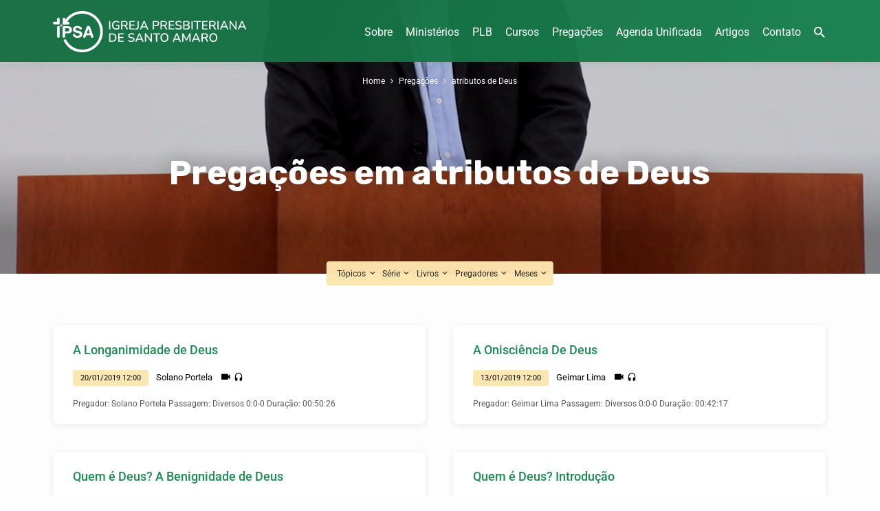

--- FILE ---
content_type: text/html; charset=UTF-8
request_url: https://ipsantoamaro.com.br/topico/atributos-de-deus/
body_size: 21515
content:
<!DOCTYPE html>
<html class="no-js" lang="pt-BR" prefix="og: https://ogp.me/ns#">
<head>
<meta charset="UTF-8" />
<meta name="viewport" content="width=device-width, initial-scale=1">
<link rel="profile" href="https://gmpg.org/xfn/11">
	<style>img:is([sizes="auto" i], [sizes^="auto," i]) { contain-intrinsic-size: 3000px 1500px }</style>
	
<!-- Otimização para mecanismos de pesquisa pelo Rank Math - https://rankmath.com/ -->
<title>Arquivos atributos de Deus - Igreja Presbiteriana de Santo Amaro</title>
<meta name="robots" content="index, follow, max-snippet:-1, max-video-preview:-1, max-image-preview:large"/>
<link rel="canonical" href="https://ipsantoamaro.com.br/topico/atributos-de-deus/" />
<meta property="og:locale" content="pt_BR" />
<meta property="og:type" content="article" />
<meta property="og:title" content="Arquivos atributos de Deus - Igreja Presbiteriana de Santo Amaro" />
<meta property="og:url" content="https://ipsantoamaro.com.br/topico/atributos-de-deus/" />
<meta property="og:site_name" content="Igreja Presbiteriana de Santo Amaro" />
<meta property="og:image" content="https://ipsantoamaro.com.br/wp-content/uploads/2022/06/ipsa-google-og.jpg" />
<meta property="og:image:secure_url" content="https://ipsantoamaro.com.br/wp-content/uploads/2022/06/ipsa-google-og.jpg" />
<meta property="og:image:width" content="1200" />
<meta property="og:image:height" content="630" />
<meta property="og:image:type" content="image/jpeg" />
<meta name="twitter:card" content="summary_large_image" />
<meta name="twitter:title" content="Arquivos atributos de Deus - Igreja Presbiteriana de Santo Amaro" />
<meta name="twitter:image" content="https://ipsantoamaro.com.br/wp-content/uploads/2022/06/ipsa-google-og.jpg" />
<meta name="twitter:label1" content="Pregações" />
<meta name="twitter:data1" content="6" />
<script type="application/ld+json" class="rank-math-schema">{"@context":"https://schema.org","@graph":[{"@type":"Person","@id":"https://ipsantoamaro.com.br/#person","name":"fhweouhofhfwoiefbm","image":{"@type":"ImageObject","@id":"https://ipsantoamaro.com.br/#logo","url":"https://ipsantoamaro.com.br/wp-content/uploads/2021/12/logo-ipsantoamaro.svg","contentUrl":"https://ipsantoamaro.com.br/wp-content/uploads/2021/12/logo-ipsantoamaro.svg","caption":"fhweouhofhfwoiefbm","inLanguage":"pt-BR"}},{"@type":"WebSite","@id":"https://ipsantoamaro.com.br/#website","url":"https://ipsantoamaro.com.br","name":"fhweouhofhfwoiefbm","publisher":{"@id":"https://ipsantoamaro.com.br/#person"},"inLanguage":"pt-BR"},{"@type":"BreadcrumbList","@id":"https://ipsantoamaro.com.br/topico/atributos-de-deus/#breadcrumb","itemListElement":[{"@type":"ListItem","position":"1","item":{"@id":"https://ipsantoamaro.com.br","name":"Home"}},{"@type":"ListItem","position":"2","item":{"@id":"https://ipsantoamaro.com.br/topico/atributos-de-deus/","name":"atributos de Deus"}}]},{"@type":"CollectionPage","@id":"https://ipsantoamaro.com.br/topico/atributos-de-deus/#webpage","url":"https://ipsantoamaro.com.br/topico/atributos-de-deus/","name":"Arquivos atributos de Deus - Igreja Presbiteriana de Santo Amaro","isPartOf":{"@id":"https://ipsantoamaro.com.br/#website"},"inLanguage":"pt-BR","breadcrumb":{"@id":"https://ipsantoamaro.com.br/topico/atributos-de-deus/#breadcrumb"}}]}</script>
<!-- /Plugin de SEO Rank Math para WordPress -->

<link rel='dns-prefetch' href='//ajax.googleapis.com' />
<link rel='dns-prefetch' href='//fonts.googleapis.com' />
<link rel="alternate" type="application/rss+xml" title="Feed para Igreja Presbiteriana de Santo Amaro &raquo;" href="https://ipsantoamaro.com.br/feed/" />
<link rel="alternate" type="application/rss+xml" title="Feed de comentários para Igreja Presbiteriana de Santo Amaro &raquo;" href="https://ipsantoamaro.com.br/comments/feed/" />
<link rel="alternate" type="application/rss+xml" title="Feed para Igreja Presbiteriana de Santo Amaro &raquo; atributos de Deus Pregação Tópico" href="https://ipsantoamaro.com.br/topico/atributos-de-deus/feed/" />
<style type="text/css">.brave_popup{display:none}</style><script data-no-optimize="1"> var brave_popup_data = {}; var bravepop_emailValidation=false; var brave_popup_videos = {};  var brave_popup_formData = {};var brave_popup_adminUser = false; var brave_popup_pageInfo = {"type":"tax","pageID":862,"singleType":"ctc_sermon_topic"};  var bravepop_emailSuggestions={};</script><script type="text/javascript">
/* <![CDATA[ */
window._wpemojiSettings = {"baseUrl":"https:\/\/s.w.org\/images\/core\/emoji\/16.0.1\/72x72\/","ext":".png","svgUrl":"https:\/\/s.w.org\/images\/core\/emoji\/16.0.1\/svg\/","svgExt":".svg","source":{"concatemoji":"https:\/\/ipsantoamaro.com.br\/wp-includes\/js\/wp-emoji-release.min.js?ver=6.8.3"}};
/*! This file is auto-generated */
!function(s,n){var o,i,e;function c(e){try{var t={supportTests:e,timestamp:(new Date).valueOf()};sessionStorage.setItem(o,JSON.stringify(t))}catch(e){}}function p(e,t,n){e.clearRect(0,0,e.canvas.width,e.canvas.height),e.fillText(t,0,0);var t=new Uint32Array(e.getImageData(0,0,e.canvas.width,e.canvas.height).data),a=(e.clearRect(0,0,e.canvas.width,e.canvas.height),e.fillText(n,0,0),new Uint32Array(e.getImageData(0,0,e.canvas.width,e.canvas.height).data));return t.every(function(e,t){return e===a[t]})}function u(e,t){e.clearRect(0,0,e.canvas.width,e.canvas.height),e.fillText(t,0,0);for(var n=e.getImageData(16,16,1,1),a=0;a<n.data.length;a++)if(0!==n.data[a])return!1;return!0}function f(e,t,n,a){switch(t){case"flag":return n(e,"\ud83c\udff3\ufe0f\u200d\u26a7\ufe0f","\ud83c\udff3\ufe0f\u200b\u26a7\ufe0f")?!1:!n(e,"\ud83c\udde8\ud83c\uddf6","\ud83c\udde8\u200b\ud83c\uddf6")&&!n(e,"\ud83c\udff4\udb40\udc67\udb40\udc62\udb40\udc65\udb40\udc6e\udb40\udc67\udb40\udc7f","\ud83c\udff4\u200b\udb40\udc67\u200b\udb40\udc62\u200b\udb40\udc65\u200b\udb40\udc6e\u200b\udb40\udc67\u200b\udb40\udc7f");case"emoji":return!a(e,"\ud83e\udedf")}return!1}function g(e,t,n,a){var r="undefined"!=typeof WorkerGlobalScope&&self instanceof WorkerGlobalScope?new OffscreenCanvas(300,150):s.createElement("canvas"),o=r.getContext("2d",{willReadFrequently:!0}),i=(o.textBaseline="top",o.font="600 32px Arial",{});return e.forEach(function(e){i[e]=t(o,e,n,a)}),i}function t(e){var t=s.createElement("script");t.src=e,t.defer=!0,s.head.appendChild(t)}"undefined"!=typeof Promise&&(o="wpEmojiSettingsSupports",i=["flag","emoji"],n.supports={everything:!0,everythingExceptFlag:!0},e=new Promise(function(e){s.addEventListener("DOMContentLoaded",e,{once:!0})}),new Promise(function(t){var n=function(){try{var e=JSON.parse(sessionStorage.getItem(o));if("object"==typeof e&&"number"==typeof e.timestamp&&(new Date).valueOf()<e.timestamp+604800&&"object"==typeof e.supportTests)return e.supportTests}catch(e){}return null}();if(!n){if("undefined"!=typeof Worker&&"undefined"!=typeof OffscreenCanvas&&"undefined"!=typeof URL&&URL.createObjectURL&&"undefined"!=typeof Blob)try{var e="postMessage("+g.toString()+"("+[JSON.stringify(i),f.toString(),p.toString(),u.toString()].join(",")+"));",a=new Blob([e],{type:"text/javascript"}),r=new Worker(URL.createObjectURL(a),{name:"wpTestEmojiSupports"});return void(r.onmessage=function(e){c(n=e.data),r.terminate(),t(n)})}catch(e){}c(n=g(i,f,p,u))}t(n)}).then(function(e){for(var t in e)n.supports[t]=e[t],n.supports.everything=n.supports.everything&&n.supports[t],"flag"!==t&&(n.supports.everythingExceptFlag=n.supports.everythingExceptFlag&&n.supports[t]);n.supports.everythingExceptFlag=n.supports.everythingExceptFlag&&!n.supports.flag,n.DOMReady=!1,n.readyCallback=function(){n.DOMReady=!0}}).then(function(){return e}).then(function(){var e;n.supports.everything||(n.readyCallback(),(e=n.source||{}).concatemoji?t(e.concatemoji):e.wpemoji&&e.twemoji&&(t(e.twemoji),t(e.wpemoji)))}))}((window,document),window._wpemojiSettings);
/* ]]> */
</script>

<link rel='stylesheet' id='twb-open-sans-css' href='https://fonts.googleapis.com/css?family=Open+Sans%3A300%2C400%2C500%2C600%2C700%2C800&#038;display=swap&#038;ver=6.8.3' type='text/css' media='all' />
<link rel='stylesheet' id='twbbwg-global-css' href='https://ipsantoamaro.com.br/wp-content/plugins/photo-gallery/booster/assets/css/global.css?ver=1.0.0' type='text/css' media='all' />
<link rel='stylesheet' id='hfe-widgets-style-css' href='https://ipsantoamaro.com.br/wp-content/plugins/header-footer-elementor/inc/widgets-css/frontend.css?ver=2.6.1' type='text/css' media='all' />
<link rel='stylesheet' id='hfe-woo-product-grid-css' href='https://ipsantoamaro.com.br/wp-content/plugins/header-footer-elementor/inc/widgets-css/woo-products.css?ver=2.6.1' type='text/css' media='all' />
<style id='wp-emoji-styles-inline-css' type='text/css'>

	img.wp-smiley, img.emoji {
		display: inline !important;
		border: none !important;
		box-shadow: none !important;
		height: 1em !important;
		width: 1em !important;
		margin: 0 0.07em !important;
		vertical-align: -0.1em !important;
		background: none !important;
		padding: 0 !important;
	}
</style>
<link rel='stylesheet' id='wp-block-library-css' href='https://ipsantoamaro.com.br/wp-includes/css/dist/block-library/style.min.css?ver=6.8.3' type='text/css' media='all' />
<style id='classic-theme-styles-inline-css' type='text/css'>
/*! This file is auto-generated */
.wp-block-button__link{color:#fff;background-color:#32373c;border-radius:9999px;box-shadow:none;text-decoration:none;padding:calc(.667em + 2px) calc(1.333em + 2px);font-size:1.125em}.wp-block-file__button{background:#32373c;color:#fff;text-decoration:none}
</style>
<style id='global-styles-inline-css' type='text/css'>
:root{--wp--preset--aspect-ratio--square: 1;--wp--preset--aspect-ratio--4-3: 4/3;--wp--preset--aspect-ratio--3-4: 3/4;--wp--preset--aspect-ratio--3-2: 3/2;--wp--preset--aspect-ratio--2-3: 2/3;--wp--preset--aspect-ratio--16-9: 16/9;--wp--preset--aspect-ratio--9-16: 9/16;--wp--preset--color--black: #000000;--wp--preset--color--cyan-bluish-gray: #abb8c3;--wp--preset--color--white: #fff;--wp--preset--color--pale-pink: #f78da7;--wp--preset--color--vivid-red: #cf2e2e;--wp--preset--color--luminous-vivid-orange: #ff6900;--wp--preset--color--luminous-vivid-amber: #fcb900;--wp--preset--color--light-green-cyan: #7bdcb5;--wp--preset--color--vivid-green-cyan: #00d084;--wp--preset--color--pale-cyan-blue: #8ed1fc;--wp--preset--color--vivid-cyan-blue: #0693e3;--wp--preset--color--vivid-purple: #9b51e0;--wp--preset--color--main: #157043;--wp--preset--color--accent: #1a8c54;--wp--preset--color--highlight: #fee6af;--wp--preset--color--dark: #000;--wp--preset--color--light: #777;--wp--preset--color--light-bg: #f5f5f5;--wp--preset--gradient--vivid-cyan-blue-to-vivid-purple: linear-gradient(135deg,rgba(6,147,227,1) 0%,rgb(155,81,224) 100%);--wp--preset--gradient--light-green-cyan-to-vivid-green-cyan: linear-gradient(135deg,rgb(122,220,180) 0%,rgb(0,208,130) 100%);--wp--preset--gradient--luminous-vivid-amber-to-luminous-vivid-orange: linear-gradient(135deg,rgba(252,185,0,1) 0%,rgba(255,105,0,1) 100%);--wp--preset--gradient--luminous-vivid-orange-to-vivid-red: linear-gradient(135deg,rgba(255,105,0,1) 0%,rgb(207,46,46) 100%);--wp--preset--gradient--very-light-gray-to-cyan-bluish-gray: linear-gradient(135deg,rgb(238,238,238) 0%,rgb(169,184,195) 100%);--wp--preset--gradient--cool-to-warm-spectrum: linear-gradient(135deg,rgb(74,234,220) 0%,rgb(151,120,209) 20%,rgb(207,42,186) 40%,rgb(238,44,130) 60%,rgb(251,105,98) 80%,rgb(254,248,76) 100%);--wp--preset--gradient--blush-light-purple: linear-gradient(135deg,rgb(255,206,236) 0%,rgb(152,150,240) 100%);--wp--preset--gradient--blush-bordeaux: linear-gradient(135deg,rgb(254,205,165) 0%,rgb(254,45,45) 50%,rgb(107,0,62) 100%);--wp--preset--gradient--luminous-dusk: linear-gradient(135deg,rgb(255,203,112) 0%,rgb(199,81,192) 50%,rgb(65,88,208) 100%);--wp--preset--gradient--pale-ocean: linear-gradient(135deg,rgb(255,245,203) 0%,rgb(182,227,212) 50%,rgb(51,167,181) 100%);--wp--preset--gradient--electric-grass: linear-gradient(135deg,rgb(202,248,128) 0%,rgb(113,206,126) 100%);--wp--preset--gradient--midnight: linear-gradient(135deg,rgb(2,3,129) 0%,rgb(40,116,252) 100%);--wp--preset--font-size--small: 13px;--wp--preset--font-size--medium: 20px;--wp--preset--font-size--large: 36px;--wp--preset--font-size--x-large: 42px;--wp--preset--spacing--20: 0.44rem;--wp--preset--spacing--30: 0.67rem;--wp--preset--spacing--40: 1rem;--wp--preset--spacing--50: 1.5rem;--wp--preset--spacing--60: 2.25rem;--wp--preset--spacing--70: 3.38rem;--wp--preset--spacing--80: 5.06rem;--wp--preset--shadow--natural: 6px 6px 9px rgba(0, 0, 0, 0.2);--wp--preset--shadow--deep: 12px 12px 50px rgba(0, 0, 0, 0.4);--wp--preset--shadow--sharp: 6px 6px 0px rgba(0, 0, 0, 0.2);--wp--preset--shadow--outlined: 6px 6px 0px -3px rgba(255, 255, 255, 1), 6px 6px rgba(0, 0, 0, 1);--wp--preset--shadow--crisp: 6px 6px 0px rgba(0, 0, 0, 1);}:where(.is-layout-flex){gap: 0.5em;}:where(.is-layout-grid){gap: 0.5em;}body .is-layout-flex{display: flex;}.is-layout-flex{flex-wrap: wrap;align-items: center;}.is-layout-flex > :is(*, div){margin: 0;}body .is-layout-grid{display: grid;}.is-layout-grid > :is(*, div){margin: 0;}:where(.wp-block-columns.is-layout-flex){gap: 2em;}:where(.wp-block-columns.is-layout-grid){gap: 2em;}:where(.wp-block-post-template.is-layout-flex){gap: 1.25em;}:where(.wp-block-post-template.is-layout-grid){gap: 1.25em;}.has-black-color{color: var(--wp--preset--color--black) !important;}.has-cyan-bluish-gray-color{color: var(--wp--preset--color--cyan-bluish-gray) !important;}.has-white-color{color: var(--wp--preset--color--white) !important;}.has-pale-pink-color{color: var(--wp--preset--color--pale-pink) !important;}.has-vivid-red-color{color: var(--wp--preset--color--vivid-red) !important;}.has-luminous-vivid-orange-color{color: var(--wp--preset--color--luminous-vivid-orange) !important;}.has-luminous-vivid-amber-color{color: var(--wp--preset--color--luminous-vivid-amber) !important;}.has-light-green-cyan-color{color: var(--wp--preset--color--light-green-cyan) !important;}.has-vivid-green-cyan-color{color: var(--wp--preset--color--vivid-green-cyan) !important;}.has-pale-cyan-blue-color{color: var(--wp--preset--color--pale-cyan-blue) !important;}.has-vivid-cyan-blue-color{color: var(--wp--preset--color--vivid-cyan-blue) !important;}.has-vivid-purple-color{color: var(--wp--preset--color--vivid-purple) !important;}.has-black-background-color{background-color: var(--wp--preset--color--black) !important;}.has-cyan-bluish-gray-background-color{background-color: var(--wp--preset--color--cyan-bluish-gray) !important;}.has-white-background-color{background-color: var(--wp--preset--color--white) !important;}.has-pale-pink-background-color{background-color: var(--wp--preset--color--pale-pink) !important;}.has-vivid-red-background-color{background-color: var(--wp--preset--color--vivid-red) !important;}.has-luminous-vivid-orange-background-color{background-color: var(--wp--preset--color--luminous-vivid-orange) !important;}.has-luminous-vivid-amber-background-color{background-color: var(--wp--preset--color--luminous-vivid-amber) !important;}.has-light-green-cyan-background-color{background-color: var(--wp--preset--color--light-green-cyan) !important;}.has-vivid-green-cyan-background-color{background-color: var(--wp--preset--color--vivid-green-cyan) !important;}.has-pale-cyan-blue-background-color{background-color: var(--wp--preset--color--pale-cyan-blue) !important;}.has-vivid-cyan-blue-background-color{background-color: var(--wp--preset--color--vivid-cyan-blue) !important;}.has-vivid-purple-background-color{background-color: var(--wp--preset--color--vivid-purple) !important;}.has-black-border-color{border-color: var(--wp--preset--color--black) !important;}.has-cyan-bluish-gray-border-color{border-color: var(--wp--preset--color--cyan-bluish-gray) !important;}.has-white-border-color{border-color: var(--wp--preset--color--white) !important;}.has-pale-pink-border-color{border-color: var(--wp--preset--color--pale-pink) !important;}.has-vivid-red-border-color{border-color: var(--wp--preset--color--vivid-red) !important;}.has-luminous-vivid-orange-border-color{border-color: var(--wp--preset--color--luminous-vivid-orange) !important;}.has-luminous-vivid-amber-border-color{border-color: var(--wp--preset--color--luminous-vivid-amber) !important;}.has-light-green-cyan-border-color{border-color: var(--wp--preset--color--light-green-cyan) !important;}.has-vivid-green-cyan-border-color{border-color: var(--wp--preset--color--vivid-green-cyan) !important;}.has-pale-cyan-blue-border-color{border-color: var(--wp--preset--color--pale-cyan-blue) !important;}.has-vivid-cyan-blue-border-color{border-color: var(--wp--preset--color--vivid-cyan-blue) !important;}.has-vivid-purple-border-color{border-color: var(--wp--preset--color--vivid-purple) !important;}.has-vivid-cyan-blue-to-vivid-purple-gradient-background{background: var(--wp--preset--gradient--vivid-cyan-blue-to-vivid-purple) !important;}.has-light-green-cyan-to-vivid-green-cyan-gradient-background{background: var(--wp--preset--gradient--light-green-cyan-to-vivid-green-cyan) !important;}.has-luminous-vivid-amber-to-luminous-vivid-orange-gradient-background{background: var(--wp--preset--gradient--luminous-vivid-amber-to-luminous-vivid-orange) !important;}.has-luminous-vivid-orange-to-vivid-red-gradient-background{background: var(--wp--preset--gradient--luminous-vivid-orange-to-vivid-red) !important;}.has-very-light-gray-to-cyan-bluish-gray-gradient-background{background: var(--wp--preset--gradient--very-light-gray-to-cyan-bluish-gray) !important;}.has-cool-to-warm-spectrum-gradient-background{background: var(--wp--preset--gradient--cool-to-warm-spectrum) !important;}.has-blush-light-purple-gradient-background{background: var(--wp--preset--gradient--blush-light-purple) !important;}.has-blush-bordeaux-gradient-background{background: var(--wp--preset--gradient--blush-bordeaux) !important;}.has-luminous-dusk-gradient-background{background: var(--wp--preset--gradient--luminous-dusk) !important;}.has-pale-ocean-gradient-background{background: var(--wp--preset--gradient--pale-ocean) !important;}.has-electric-grass-gradient-background{background: var(--wp--preset--gradient--electric-grass) !important;}.has-midnight-gradient-background{background: var(--wp--preset--gradient--midnight) !important;}.has-small-font-size{font-size: var(--wp--preset--font-size--small) !important;}.has-medium-font-size{font-size: var(--wp--preset--font-size--medium) !important;}.has-large-font-size{font-size: var(--wp--preset--font-size--large) !important;}.has-x-large-font-size{font-size: var(--wp--preset--font-size--x-large) !important;}
:where(.wp-block-post-template.is-layout-flex){gap: 1.25em;}:where(.wp-block-post-template.is-layout-grid){gap: 1.25em;}
:where(.wp-block-columns.is-layout-flex){gap: 2em;}:where(.wp-block-columns.is-layout-grid){gap: 2em;}
:root :where(.wp-block-pullquote){font-size: 1.5em;line-height: 1.6;}
</style>
<link rel='stylesheet' id='bwg_fonts-css' href='https://ipsantoamaro.com.br/wp-content/plugins/photo-gallery/css/bwg-fonts/fonts.css?ver=0.0.1' type='text/css' media='all' />
<link rel='stylesheet' id='sumoselect-css' href='https://ipsantoamaro.com.br/wp-content/plugins/photo-gallery/css/sumoselect.min.css?ver=3.4.6' type='text/css' media='all' />
<link rel='stylesheet' id='mCustomScrollbar-css' href='https://ipsantoamaro.com.br/wp-content/plugins/photo-gallery/css/jquery.mCustomScrollbar.min.css?ver=3.1.5' type='text/css' media='all' />
<link rel='stylesheet' id='bwg_googlefonts-css' href='https://fonts.googleapis.com/css?family=Ubuntu&#038;subset=greek,latin,greek-ext,vietnamese,cyrillic-ext,latin-ext,cyrillic' type='text/css' media='all' />
<link rel='stylesheet' id='bwg_frontend-css' href='https://ipsantoamaro.com.br/wp-content/plugins/photo-gallery/css/styles.min.css?ver=1.8.35' type='text/css' media='all' />
<link rel='stylesheet' id='woocommerce-layout-css' href='https://ipsantoamaro.com.br/wp-content/plugins/woocommerce/assets/css/woocommerce-layout.css?ver=10.2.2' type='text/css' media='all' />
<link rel='stylesheet' id='woocommerce-smallscreen-css' href='https://ipsantoamaro.com.br/wp-content/plugins/woocommerce/assets/css/woocommerce-smallscreen.css?ver=10.2.2' type='text/css' media='only screen and (max-width: 768px)' />
<link rel='stylesheet' id='woocommerce-general-css' href='https://ipsantoamaro.com.br/wp-content/plugins/woocommerce/assets/css/woocommerce.css?ver=10.2.2' type='text/css' media='all' />
<style id='woocommerce-inline-inline-css' type='text/css'>
.woocommerce form .form-row .required { visibility: visible; }
</style>
<link rel='stylesheet' id='eae-css-css' href='https://ipsantoamaro.com.br/wp-content/plugins/addon-elements-for-elementor-page-builder/assets/css/eae.min.css?ver=1.14.3' type='text/css' media='all' />
<link rel='stylesheet' id='eae-peel-css-css' href='https://ipsantoamaro.com.br/wp-content/plugins/addon-elements-for-elementor-page-builder/assets/lib/peel/peel.css?ver=1.14.3' type='text/css' media='all' />
<link rel='stylesheet' id='hfe-style-css' href='https://ipsantoamaro.com.br/wp-content/plugins/header-footer-elementor/assets/css/header-footer-elementor.css?ver=2.6.1' type='text/css' media='all' />
<link rel='stylesheet' id='elementor-icons-css' href='https://ipsantoamaro.com.br/wp-content/plugins/elementor/assets/lib/eicons/css/elementor-icons.min.css?ver=5.44.0' type='text/css' media='all' />
<link rel='stylesheet' id='elementor-frontend-css' href='https://ipsantoamaro.com.br/wp-content/plugins/elementor/assets/css/frontend.min.css?ver=3.32.4' type='text/css' media='all' />
<link rel='stylesheet' id='elementor-post-715-css' href='https://ipsantoamaro.com.br/wp-content/uploads/elementor/css/post-715.css?ver=1763572869' type='text/css' media='all' />
<link rel='stylesheet' id='uael-frontend-css' href='https://ipsantoamaro.com.br/wp-content/plugins/ultimate-elementor/assets/min-css/uael-frontend.min.css?ver=1.35.3' type='text/css' media='all' />
<link rel='stylesheet' id='wpforms-classic-base-css' href='https://ipsantoamaro.com.br/wp-content/plugins/wpforms-lite/assets/css/frontend/classic/wpforms-base.min.css?ver=1.9.8.2' type='text/css' media='all' />
<link rel='stylesheet' id='brands-styles-css' href='https://ipsantoamaro.com.br/wp-content/plugins/woocommerce/assets/css/brands.css?ver=10.2.2' type='text/css' media='all' />
<link rel='stylesheet' id='jubilee-google-fonts-css' href='//fonts.googleapis.com/css?family=Rubik:300,400,700,300italic,400italic,700italic%7CRoboto:300,400,700,300italic,400italic,700italic' type='text/css' media='all' />
<link rel='stylesheet' id='materialdesignicons-css' href='https://ipsantoamaro.com.br/wp-content/themes/jubilee/css/materialdesignicons.min.css?ver=1.7' type='text/css' media='all' />
<link rel='stylesheet' id='jubilee-style-css' href='https://ipsantoamaro.com.br/wp-content/themes/jubilee/style.css?ver=1.7' type='text/css' media='all' />
<link rel='stylesheet' id='hfe-elementor-icons-css' href='https://ipsantoamaro.com.br/wp-content/plugins/elementor/assets/lib/eicons/css/elementor-icons.min.css?ver=5.34.0' type='text/css' media='all' />
<link rel='stylesheet' id='hfe-icons-list-css' href='https://ipsantoamaro.com.br/wp-content/plugins/elementor/assets/css/widget-icon-list.min.css?ver=3.24.3' type='text/css' media='all' />
<link rel='stylesheet' id='hfe-social-icons-css' href='https://ipsantoamaro.com.br/wp-content/plugins/elementor/assets/css/widget-social-icons.min.css?ver=3.24.0' type='text/css' media='all' />
<link rel='stylesheet' id='hfe-social-share-icons-brands-css' href='https://ipsantoamaro.com.br/wp-content/plugins/elementor/assets/lib/font-awesome/css/brands.css?ver=5.15.3' type='text/css' media='all' />
<link rel='stylesheet' id='hfe-social-share-icons-fontawesome-css' href='https://ipsantoamaro.com.br/wp-content/plugins/elementor/assets/lib/font-awesome/css/fontawesome.css?ver=5.15.3' type='text/css' media='all' />
<link rel='stylesheet' id='hfe-nav-menu-icons-css' href='https://ipsantoamaro.com.br/wp-content/plugins/elementor/assets/lib/font-awesome/css/solid.css?ver=5.15.3' type='text/css' media='all' />
<link rel='stylesheet' id='eael-general-css' href='https://ipsantoamaro.com.br/wp-content/plugins/essential-addons-for-elementor-lite/assets/front-end/css/view/general.min.css?ver=6.3.3' type='text/css' media='all' />
<link rel='stylesheet' id='elementor-gf-local-roboto-css' href="https://ipsantoamaro.com.br/wp-content/uploads/elementor/google-fonts/css/roboto.css?ver=1746753044" type='text/css' media='all' />
<link rel='stylesheet' id='elementor-gf-local-robotoslab-css' href="https://ipsantoamaro.com.br/wp-content/uploads/elementor/google-fonts/css/robotoslab.css?ver=1746752997" type='text/css' media='all' />
<script type="text/javascript" src="https://ipsantoamaro.com.br/wp-includes/js/jquery/jquery.min.js?ver=3.7.1" id="jquery-core-js"></script>
<script type="text/javascript" src="https://ipsantoamaro.com.br/wp-includes/js/jquery/jquery-migrate.min.js?ver=3.4.1" id="jquery-migrate-js"></script>
<script type="text/javascript" id="jquery-js-after">
/* <![CDATA[ */
!function($){"use strict";$(document).ready(function(){$(this).scrollTop()>100&&$(".hfe-scroll-to-top-wrap").removeClass("hfe-scroll-to-top-hide"),$(window).scroll(function(){$(this).scrollTop()<100?$(".hfe-scroll-to-top-wrap").fadeOut(300):$(".hfe-scroll-to-top-wrap").fadeIn(300)}),$(".hfe-scroll-to-top-wrap").on("click",function(){$("html, body").animate({scrollTop:0},300);return!1})})}(jQuery);
!function($){'use strict';$(document).ready(function(){var bar=$('.hfe-reading-progress-bar');if(!bar.length)return;$(window).on('scroll',function(){var s=$(window).scrollTop(),d=$(document).height()-$(window).height(),p=d? s/d*100:0;bar.css('width',p+'%')});});}(jQuery);
/* ]]> */
</script>
<script type="text/javascript" src="https://ipsantoamaro.com.br/wp-content/plugins/photo-gallery/booster/assets/js/circle-progress.js?ver=1.2.2" id="twbbwg-circle-js"></script>
<script type="text/javascript" id="twbbwg-global-js-extra">
/* <![CDATA[ */
var twb = {"nonce":"7811776ae8","ajax_url":"https:\/\/ipsantoamaro.com.br\/wp-admin\/admin-ajax.php","plugin_url":"https:\/\/ipsantoamaro.com.br\/wp-content\/plugins\/photo-gallery\/booster","href":"https:\/\/ipsantoamaro.com.br\/wp-admin\/admin.php?page=twbbwg_photo-gallery"};
var twb = {"nonce":"7811776ae8","ajax_url":"https:\/\/ipsantoamaro.com.br\/wp-admin\/admin-ajax.php","plugin_url":"https:\/\/ipsantoamaro.com.br\/wp-content\/plugins\/photo-gallery\/booster","href":"https:\/\/ipsantoamaro.com.br\/wp-admin\/admin.php?page=twbbwg_photo-gallery"};
/* ]]> */
</script>
<script type="text/javascript" src="https://ipsantoamaro.com.br/wp-content/plugins/photo-gallery/booster/assets/js/global.js?ver=1.0.0" id="twbbwg-global-js"></script>
<script type="text/javascript" id="ctfw-ie-unsupported-js-extra">
/* <![CDATA[ */
var ctfw_ie_unsupported = {"default_version":"7","min_version":"5","max_version":"9","version":"7","message":"Voc\u00ea est\u00e1 usando uma vers\u00e3o desatualizada do Internet Explorer. Por favor, atualize seu navegador para usar este site.","redirect_url":"https:\/\/browsehappy.com\/"};
/* ]]> */
</script>
<script type="text/javascript" src="https://ipsantoamaro.com.br/wp-content/themes/jubilee/framework/js/ie-unsupported.js?ver=1.7" id="ctfw-ie-unsupported-js"></script>
<script type="text/javascript" src="https://ipsantoamaro.com.br/wp-content/plugins/photo-gallery/js/jquery.sumoselect.min.js?ver=3.4.6" id="sumoselect-js"></script>
<script type="text/javascript" src="https://ipsantoamaro.com.br/wp-content/plugins/photo-gallery/js/tocca.min.js?ver=2.0.9" id="bwg_mobile-js"></script>
<script type="text/javascript" src="https://ipsantoamaro.com.br/wp-content/plugins/photo-gallery/js/jquery.mCustomScrollbar.concat.min.js?ver=3.1.5" id="mCustomScrollbar-js"></script>
<script type="text/javascript" src="https://ipsantoamaro.com.br/wp-content/plugins/photo-gallery/js/jquery.fullscreen.min.js?ver=0.6.0" id="jquery-fullscreen-js"></script>
<script type="text/javascript" id="bwg_frontend-js-extra">
/* <![CDATA[ */
var bwg_objectsL10n = {"bwg_field_required":"field is required.","bwg_mail_validation":"This is not a valid email address.","bwg_search_result":"There are no images matching your search.","bwg_select_tag":"Select Tag","bwg_order_by":"Order By","bwg_search":"Search","bwg_show_ecommerce":"Show Ecommerce","bwg_hide_ecommerce":"Hide Ecommerce","bwg_show_comments":"Show Comments","bwg_hide_comments":"Hide Comments","bwg_restore":"Restore","bwg_maximize":"Maximize","bwg_fullscreen":"Fullscreen","bwg_exit_fullscreen":"Exit Fullscreen","bwg_search_tag":"SEARCH...","bwg_tag_no_match":"No tags found","bwg_all_tags_selected":"All tags selected","bwg_tags_selected":"tags selected","play":"Play","pause":"Pause","is_pro":"","bwg_play":"Play","bwg_pause":"Pause","bwg_hide_info":"Hide info","bwg_show_info":"Show info","bwg_hide_rating":"Hide rating","bwg_show_rating":"Show rating","ok":"Ok","cancel":"Cancel","select_all":"Select all","lazy_load":"0","lazy_loader":"https:\/\/ipsantoamaro.com.br\/wp-content\/plugins\/photo-gallery\/images\/ajax_loader.png","front_ajax":"0","bwg_tag_see_all":"see all tags","bwg_tag_see_less":"see less tags"};
/* ]]> */
</script>
<script type="text/javascript" src="https://ipsantoamaro.com.br/wp-content/plugins/photo-gallery/js/scripts.min.js?ver=1.8.35" id="bwg_frontend-js"></script>
<script type="text/javascript" src="https://ipsantoamaro.com.br/wp-content/plugins/woocommerce/assets/js/jquery-blockui/jquery.blockUI.min.js?ver=2.7.0-wc.10.2.2" id="jquery-blockui-js" defer="defer" data-wp-strategy="defer"></script>
<script type="text/javascript" src="https://ipsantoamaro.com.br/wp-content/plugins/woocommerce/assets/js/js-cookie/js.cookie.min.js?ver=2.1.4-wc.10.2.2" id="js-cookie-js" defer="defer" data-wp-strategy="defer"></script>
<script type="text/javascript" id="woocommerce-js-extra">
/* <![CDATA[ */
var woocommerce_params = {"ajax_url":"\/wp-admin\/admin-ajax.php","wc_ajax_url":"\/?wc-ajax=%%endpoint%%","i18n_password_show":"Mostrar senha","i18n_password_hide":"Ocultar senha"};
/* ]]> */
</script>
<script type="text/javascript" src="https://ipsantoamaro.com.br/wp-content/plugins/woocommerce/assets/js/frontend/woocommerce.min.js?ver=10.2.2" id="woocommerce-js" defer="defer" data-wp-strategy="defer"></script>
<script type="text/javascript" src="https://ipsantoamaro.com.br/wp-content/plugins/addon-elements-for-elementor-page-builder/assets/js/iconHelper.js?ver=1.0" id="eae-iconHelper-js"></script>
<script type="text/javascript" src="https://ipsantoamaro.com.br/wp-content/themes/jubilee/framework/js/jquery.fitvids.js?ver=1.7" id="fitvids-js"></script>
<script type="text/javascript" id="ctfw-responsive-embeds-js-extra">
/* <![CDATA[ */
var ctfw_responsive_embeds = {"wp_responsive_embeds":"1"};
/* ]]> */
</script>
<script type="text/javascript" src="https://ipsantoamaro.com.br/wp-content/themes/jubilee/framework/js/responsive-embeds.js?ver=1.7" id="ctfw-responsive-embeds-js"></script>
<script type="text/javascript" src="https://ipsantoamaro.com.br/wp-content/themes/jubilee/js/lib/superfish.modified.js?ver=1.7" id="superfish-js"></script>
<script type="text/javascript" src="https://ipsantoamaro.com.br/wp-content/themes/jubilee/js/lib/supersubs.js?ver=1.7" id="supersubs-js"></script>
<script type="text/javascript" src="https://ipsantoamaro.com.br/wp-content/themes/jubilee/js/lib/jquery.meanmenu.modified.js?ver=1.7" id="jquery-meanmenu-js"></script>
<script type="text/javascript" src="https://ipsantoamaro.com.br/wp-content/themes/jubilee/js/lib/jquery.waitforimages.min.js?ver=1.7" id="jquery-waitforimages-js"></script>
<script type="text/javascript" src="https://ipsantoamaro.com.br/wp-content/themes/jubilee/js/lib/jquery.dropdown.min.js?ver=1.7" id="jquery-dropdown-js"></script>
<script type="text/javascript" src="https://ipsantoamaro.com.br/wp-content/themes/jubilee/js/lib/jquery.matchHeight-min.js?ver=1.7" id="jquery-matchHeight-js"></script>
<script type="text/javascript" id="jubilee-main-js-extra">
/* <![CDATA[ */
var jubilee_main = {"site_path":"\/","home_url":"https:\/\/ipsantoamaro.com.br","theme_url":"https:\/\/ipsantoamaro.com.br\/wp-content\/themes\/jubilee","is_ssl":"1","mobile_menu_close":"jubilee-icon jubilee-icon-mobile-menu-close mdi mdi-close","main_color":"#157043","accent_color":"#1a8c54","shapes":"square","scroll_animations":"","comment_name_required":"1","comment_email_required":"1","comment_name_error_required":"Necess\u00e1rio","comment_email_error_required":"Necess\u00e1rio","comment_email_error_invalid":"E-Mail Inv\u00e1lido","comment_url_error_invalid":"URL inv\u00e1lido","comment_message_error_required":"Coment\u00e1rio Necess\u00e1ria"};
/* ]]> */
</script>
<script type="text/javascript" src="https://ipsantoamaro.com.br/wp-content/themes/jubilee/js/main.js?ver=1.7" id="jubilee-main-js"></script>
<link rel="https://api.w.org/" href="https://ipsantoamaro.com.br/wp-json/" /><link rel="alternate" title="JSON" type="application/json" href="https://ipsantoamaro.com.br/wp-json/wp/v2/ctc_sermon_topic/862" /><link rel="EditURI" type="application/rsd+xml" title="RSD" href="https://ipsantoamaro.com.br/xmlrpc.php?rsd" />
<meta name="generator" content="WordPress 6.8.3" />

<style type="text/css">.has-main-background-color,p.has-main-background-color { background-color: #157043; }.has-main-color,p.has-main-color { color: #157043; }.has-accent-background-color,p.has-accent-background-color { background-color: #1a8c54; }.has-accent-color,p.has-accent-color { color: #1a8c54; }.has-highlight-background-color,p.has-highlight-background-color { background-color: #fee6af; }.has-highlight-color,p.has-highlight-color { color: #fee6af; }.has-dark-background-color,p.has-dark-background-color { background-color: #000; }.has-dark-color,p.has-dark-color { color: #000; }.has-light-background-color,p.has-light-background-color { background-color: #777; }.has-light-color,p.has-light-color { color: #777; }.has-light-bg-background-color,p.has-light-bg-background-color { background-color: #f5f5f5; }.has-light-bg-color,p.has-light-bg-color { color: #f5f5f5; }.has-white-background-color,p.has-white-background-color { background-color: #fff; }.has-white-color,p.has-white-color { color: #fff; }</style>

<style type="text/css">
#jubilee-logo-text {
	font-family: 'Rubik', Arial, Helvetica, sans-serif;
}

.jubilee-entry-content h1, .jubilee-entry-content h2, .jubilee-entry-content h3, .jubilee-entry-content h4, .jubilee-entry-content h5, .jubilee-entry-content h6, .jubilee-entry-content .jubilee-h1, .jubilee-entry-content .jubilee-h2, .jubilee-entry-content .jubilee-h3, .jubilee-entry-content .jubilee-h4, .jubilee-entry-content .jubilee-h5, .jubilee-entry-content .jubilee-h6, .mce-content-body h1, .mce-content-body h2, .mce-content-body h3, .mce-content-body h4, .mce-content-body h5, .mce-content-body h6, .textwidget h1, .textwidget h2, .textwidget h3, .textwidget h4, .textwidget h5, .textwidget h6, .jubilee-custom-section-content h1, .jubilee-custom-section-content h2, #jubilee-banner-title div, .jubilee-widget-title, .jubilee-caption-image-title, #jubilee-comments-title, #reply-title, .jubilee-nav-block-title, .has-drop-cap:not(:focus):first-letter, #jubilee-map-section-address {
	font-family: 'Rubik', Arial, Helvetica, sans-serif;
}

#jubilee-header-menu-content, .mean-container .mean-nav, #jubilee-header-archives, .jq-dropdown, #jubilee-footer-menu, .jubilee-button, .jubilee-buttons-list a, .jubilee-menu-button > a, input[type=submit], .widget_tag_cloud a, .wp-block-file .wp-block-file__button {
	font-family: 'Roboto', Arial, Helvetica, sans-serif;
}

body, #cancel-comment-reply-link, .jubilee-entry-short-meta a:not(.jubilee-icon), .jubilee-entry-content-short a, .ctfw-breadcrumbs, .jubilee-caption-image-description, .jubilee-entry-full-meta-second-line, #jubilee-header-archives-section-name, .jubilee-comment-title span, #jubilee-calendar-title-category, #jubilee-header-search-mobile input[type=text], .jubilee-entry-full-content .jubilee-sermon-index-list li li a:not(.jubilee-icon), pre.wp-block-verse, .jubilee-entry-short-title a {
	font-family: 'Roboto', Arial, Helvetica, sans-serif;
}

.jubilee-calendar-table-top, .jubilee-calendar-table-header-row, .jubilee-button:not(.jubilee-button-secondary), .jubilee-buttons-list a:not(.jubilee-button-secondary), input[type=submit]:not(.jubilee-button-secondary), .jubilee-nav-left-right a, .wp-block-file .wp-block-file__button {
	background: #157043;
}

.jubilee-color-main-bg, #jubilee-header-top-bg, .page-template-homepage #jubilee-header-top-bg, .tooltipster-sidetip.jubilee-tooltipster .tooltipster-box, .has-main-background-color, p.has-main-background-color {
	background: rgba(21, 112, 67, 0.97);
	background: linear-gradient( 120deg, rgba(21, 112, 67, 0.97) 30%, rgba(26, 140, 84, 0.97) 140%);
}

.jubilee-color-main-bg-alt {
	background: rgba(21, 112, 67, 0.97);
	background: linear-gradient( 120deg, rgba(21, 112, 67, 0.97) 0%, rgba(26, 140, 84, 0.97) 160%);
}

.jubilee-button.jubilee-button-secondary:hover, .jubilee-buttons-list a.jubilee-button-secondary:hover, .widget_tag_cloud a:hover {
	border-color: #157043 !important;
}

#jubilee-header-top.jubilee-header-has-line {
	border-color: rgba(21, 112, 67, 0.97);
}

.jubilee-entry-content a:hover:not(.jubilee-button):not(.wp-block-file__button), .jubilee-entry-compact-right a:hover, .jubilee-entry-full-meta a:hover, a:hover, #jubilee-map-section-list a:hover, .jubilee-entry-full-meta a:hover, .jubilee-entry-full-content .jubilee-entry-short-meta a:hover, .jubilee-entry-full-meta > li a.mdi:hover, #respond a:hover, .mean-container .mean-nav ul li a.mean-expand, .has-main-color, p.has-main-color, .jubilee-button.jubilee-button-secondary:hover, .jubilee-buttons-list a.jubilee-button-secondary:hover, .widget_tag_cloud a:hover {
	color: #157043 !important;
}

a, p.has-text-color:not(.has-background) a, #jubilee-map-section-marker .jubilee-icon, #jubilee-calendar-remove-category a:hover, #jubilee-calendar-header-right a, .widget_search .jubilee-search-button:hover {
	color: #1a8c54;
}

.jubilee-button.jubilee-button-secondary, .jubilee-buttons-list a.jubilee-button-secondary, .widget_tag_cloud a, .has-accent-color, p.has-accent-color, .has-background.has-light-background-color:not(.has-text-color) a {
	color: #1a8c54 !important;
}

.jubilee-button.jubilee-button-secondary, .jubilee-buttons-list a.jubilee-button-secondary, .widget_tag_cloud a, input:focus, textarea:focus {
	border-color: #1a8c54;
}

.has-accent-background-color, p.has-accent-background-color, .jubilee-button:not(.jubilee-button-secondary):hover, .jubilee-buttons-list a:not(.jubilee-button-secondary):hover, input[type=submit]:not(.jubilee-button-secondary):hover, .jubilee-nav-left-right a:not(.jubilee-button-secondary):hover, .wp-block-file .wp-block-file__button:not(.jubilee-button-secondary):hover {
	background-color: #1a8c54;
}

.jubilee-color-accent-bg, #jubilee-sticky-inner, .sf-menu ul, .mean-container .mean-nav, .jq-dropdown .jq-dropdown-menu, .jq-dropdown .jq-dropdown-panel {
	background: rgba(26, 140, 84, 0.97);
	background: linear-gradient( 120deg, rgba(26, 140, 84, 0.97) -20%, rgba(21, 112, 67, 0.97) 120%);
}

#jubilee-header-menu-content > li.jubilee-menu-button > a, .jubilee-sticky-item-title:hover {
	color: #fee6af;
}

#jubilee-header-menu-content > li:hover > a, .mean-container .mean-nav ul li a:not(.mean-expand):hover, #jubilee-header-search a:hover, #jubilee-footer-menu a:hover, #jubilee-footer-notice a:hover, #jubilee-sticky-content-custom-content a:hover, #jubilee-header-menu-content ul > li:hover > a, #jubilee-header-menu-content ul ul li:hover > a, #jubilee-header-menu-content ul ul li.sfHover > a, #jubilee-header-menu-content ul ul li a:focus, #jubilee-header-menu-content ul ul li a:hover, #jubilee-header-menu-content ul ul li a:active, #jubilee-dropdown-container a:hover, .jq-dropdown .jq-dropdown-menu a:hover, .jq-dropdown .jq-dropdown-panel a:hover {
	color: #fee6af !important;
}

.jubilee-entry-compact-image time, .jubilee-entry-compact-date time, .jubilee-entry-short-label, .jubilee-colored-section-label, .jubilee-comment-meta time, .jubilee-entry-full-meta > li.jubilee-entry-full-date .jubilee-event-date-label, .jubilee-entry-full-meta > li.jubilee-entry-full-meta-bold, .jubilee-sticky-item-date, #jubilee-map-section-date .jubilee-map-section-item-text, .jubilee-calendar-table-day-today .jubilee-calendar-table-day-heading, #jubilee-header-archives, .jubilee-calendar-table-day-today-bg {
	background: rgba(254, 230, 175, 0.97);
}

body:not(.jubilee-no-mark) mark {
	background: transparent;
	background: linear-gradient( 180deg, transparent 55%, #fee6af 40% );
}

.jubilee-menu-button > a {
	border-color: #fee6af !important;
}

</style>
<script type="text/javascript">

jQuery( 'html' )
 	.removeClass( 'no-js' )
 	.addClass( 'js' );

</script>
	<noscript><style>.woocommerce-product-gallery{ opacity: 1 !important; }</style></noscript>
	<meta name="generator" content="Elementor 3.32.4; features: additional_custom_breakpoints; settings: css_print_method-external, google_font-enabled, font_display-auto">
			<style>
				.e-con.e-parent:nth-of-type(n+4):not(.e-lazyloaded):not(.e-no-lazyload),
				.e-con.e-parent:nth-of-type(n+4):not(.e-lazyloaded):not(.e-no-lazyload) * {
					background-image: none !important;
				}
				@media screen and (max-height: 1024px) {
					.e-con.e-parent:nth-of-type(n+3):not(.e-lazyloaded):not(.e-no-lazyload),
					.e-con.e-parent:nth-of-type(n+3):not(.e-lazyloaded):not(.e-no-lazyload) * {
						background-image: none !important;
					}
				}
				@media screen and (max-height: 640px) {
					.e-con.e-parent:nth-of-type(n+2):not(.e-lazyloaded):not(.e-no-lazyload),
					.e-con.e-parent:nth-of-type(n+2):not(.e-lazyloaded):not(.e-no-lazyload) * {
						background-image: none !important;
					}
				}
			</style>
			<script type="text/javascript" id="google_gtagjs" src="https://www.googletagmanager.com/gtag/js?id=G-G7P42MS6HL" async="async"></script>
<script type="text/javascript" id="google_gtagjs-inline">
/* <![CDATA[ */
window.dataLayer = window.dataLayer || [];function gtag(){dataLayer.push(arguments);}gtag('js', new Date());gtag('config', 'G-G7P42MS6HL', {} );
/* ]]> */
</script>
<link rel="icon" href="https://ipsantoamaro.com.br/wp-content/uploads/2021/12/cropped-favicon-32x32.png" sizes="32x32" />
<link rel="icon" href="https://ipsantoamaro.com.br/wp-content/uploads/2021/12/cropped-favicon-192x192.png" sizes="192x192" />
<link rel="apple-touch-icon" href="https://ipsantoamaro.com.br/wp-content/uploads/2021/12/cropped-favicon-180x180.png" />
<meta name="msapplication-TileImage" content="https://ipsantoamaro.com.br/wp-content/uploads/2021/12/cropped-favicon-270x270.png" />
		<style type="text/css" id="wp-custom-css">
			:root {
  --fc-neutral-bg-color: #f0f0f0;
  --fc-event-bg-color: rgba(21, 112, 67, 0.97);
  --fc-event-border-color: rgba(21, 112, 67, 0.97);
}

/* Default styles */
#jubilee-logo {
  width: 25%;
}

#jubilee-logo-image {
  max-width: 100%;
}

#jubilee-banner-image {
  opacity: 1 !important;
}

.jubilee-has-breadcrumbs .jubilee-banner-image-gradient-top {
  background: none !important;
}

#jubilee-banner-image-brightness {
  opacity: 0.3 !important;
}

.woocommerce .col2-set .col-1,
.woocommerce-page .col2-set .col-1 {
  width: 100%;
}

.woocommerce button.button.alt {
  background-color: #33b249;
}

@media only screen and (min-width: 768px) {
  /* For desktop: */
  #jubilee-map-section-content {
    width: 55%;
  }
  #jubilee-content {
    min-height: auto !important;
  }
}

@media only screen and (max-width: 768px) {
  /* For mobile phones: */
  #jubilee-content {
    min-height: inherit !important;
  }

  #jubilee-map-section-content-bg {
    height: auto;
  }
}

/* Custom styles */

.fc-theme-standard th {
  border-bottom-width: 1px;
  border-right-width: 0;
  padding: 0;
  background-color: var(--fc-neutral-bg-color);
}

.fc-scrollgrid-section > td {
  padding-right: 0;
}

.jubilee-entry-content td {
  padding: 0;
}

.fc-theme-standard .fc-scrollgrid {
  border-right-width: 1px;
  border-bottom-width: 1px;
}

.fc-col-header,
.fc-scrollgrid-sync-table,
.fc-daygrid-body {
  width: 100% !important;
}

.fc-scrollgrid-sync-table tr {
  border-bottom: 1px solid var(--fc-border-color);
}

.fc-scrollgrid-sync-table tr:last-child {
  border-bottom-width: 0;
}

.fc-scrollgrid-sync-table td {
  border-right: 1px solid var(--fc-border-color);
}

.fc-scrollgrid-sync-table td:last-child {
  border-right-width: 0;
}

.fc .fc-daygrid-body-natural .fc-daygrid-day-events {
  margin-bottom: 0;
}

.pgcal-branding {
  display: none;
}

.tippy-box {
  max-width: 80% !important;
}

.tippy-box .tippy-content {
  padding: 20px;
}

.tippy-box .tippy-content h2,
.tippy-box .tippy-content p {
  margin: 0 0 20px;
}

.tippy-box .tippy-content h2 {
  padding-bottom: 10px;
}

.tippy-box .tippy-content h2 {
  border-bottom: 1px solid var(--fc-border-color);
}

.tippy-box .tippy-content .toolloc {
  margin-top: 10px;
  padding-top: 10px;
  border-top: 1px solid var(--fc-border-color);
}

.tippy-box .tippy-content .toolloc br {
  display: none;
}

.post-14061 {
  max-width: 100%;
}

.fc .fc-header-toolbar .fc-toolbar-chunk:last-child {
  display: none;
}

.fc .fc-toolbar.fc-header-toolbar {
  gap: 20px;
  flex-direction: column-reverse;
}

.fc .fc-toolbar-title {
  text-align: center;
}

article#post-116 article#post-14247 .jubilee-entry-content {
  display: none;
}

@media screen and (max-width: 640px) {
  #jubilee-home-main .jubilee-image-section-overlay {
    display: none;
  }

  #jubilee-home-main .jubilee-image-section-image {
    right: 50% !important;
    transform: translateX(50%);
  }

  #jubilee-home-main #jubilee-home-section-4 .jubilee-image-section-image {
    transform: translateX(-50%);
    left: 50%;
  }
}

@media screen and (min-width: 769px) {
  .fc .fc-toolbar.fc-header-toolbar {
    flex-direction: row;
  }

  .fc .fc-header-toolbar .fc-toolbar-chunk:last-child {
    display: inline-flex;
  }

  .tippy-box {
    max-width: none;
  }
}

@media screen and (min-width: 1301px) {
  .post-14061 {
    max-width: 80%;
  }
}
		</style>
		</head>
<body class="archive tax-ctc_sermon_topic term-atributos-de-deus term-862 wp-custom-logo wp-embed-responsive wp-theme-jubilee theme-jubilee woocommerce-no-js ehf-template-jubilee ehf-stylesheet-jubilee ctfw-has-loop-multiple jubilee-logo-font-rubik jubilee-heading-font-rubik jubilee-nav-font-roboto jubilee-body-font-roboto jubilee-has-logo-image jubilee-no-uppercase jubilee-shapes-square jubilee-no-scroll-animations jubilee-single-no-map jubilee-content-width-980 elementor-default elementor-kit-715">

<header id="jubilee-header">

	
<div id="jubilee-header-top" class="jubilee-header-has-search">

	<div>

		<div id="jubilee-header-top-bg">

			<svg class="jubilee-top-shape jubilee-shape-organic" xmlns="http://www.w3.org/2000/svg" viewBox="0 0 1350.28 68.4" preserveAspectRatio="none">
				<path d="M0,7.62c92.23,36,202.27,57.47,335.08,57.47C557.82,65.09,748,0,1001.13,0c168.79,0,349.1,47,349.1,47V68.36H0"/>
			</svg>

			<svg class="jubilee-top-shape jubilee-shape-angled" xmlns="http://www.w3.org/2000/svg" viewBox="0 0 100 100" preserveAspectRatio="none">
				<polygon points="0,100 100,0 100,100"/>
			</svg>

		</div>

		<div id="jubilee-header-top-container" class="jubilee-centered-large">

			<div id="jubilee-header-top-inner">

				
<div id="jubilee-logo">

	<div id="jubilee-logo-content">

		
			
			<div id="jubilee-logo-image">

				<a href="https://ipsantoamaro.com.br/" style="max-width:px;max-height:px">

					<img src="https://ipsantoamaro.com.br/wp-content/uploads/2022/10/logo-ipsantoamaro_white.svg" alt="Igreja Presbiteriana de Santo Amaro" id="jubilee-logo-regular" >

					
				</a>

			</div>

		
	</div>

</div>

				<nav id="jubilee-header-menu">

					<div id="jubilee-header-menu-inner">

						<ul id="jubilee-header-menu-content" class="sf-menu"><li id="menu-item-1327" class="menu-item menu-item-type-custom menu-item-object-custom menu-item-has-children menu-item-1327"><a href="#">Sobre</a>
<ul class="sub-menu">
	<li id="menu-item-1323" class="menu-item menu-item-type-post_type menu-item-object-page menu-item-1323"><a href="https://ipsantoamaro.com.br/sobre-a-ipsa/">Nossa Igreja</a></li>
	<li id="menu-item-1322" class="menu-item menu-item-type-post_type menu-item-object-page menu-item-1322"><a href="https://ipsantoamaro.com.br/pastores-2/">Pastores</a></li>
	<li id="menu-item-1324" class="menu-item menu-item-type-post_type menu-item-object-page menu-item-1324"><a href="https://ipsantoamaro.com.br/o-que-esperar/">O que esperar?</a></li>
	<li id="menu-item-1325" class="menu-item menu-item-type-post_type menu-item-object-page menu-item-1325"><a href="https://ipsantoamaro.com.br/o-que-nos-cremos/">O que nós cremos?</a></li>
	<li id="menu-item-1326" class="menu-item menu-item-type-post_type menu-item-object-page menu-item-1326"><a href="https://ipsantoamaro.com.br/onde-congregamos/">Onde congregamos?</a></li>
	<li id="menu-item-1333" class="menu-item menu-item-type-post_type menu-item-object-page menu-item-1333"><a href="https://ipsantoamaro.com.br/ofertas/">Ofertas</a></li>
</ul>
</li>
<li id="menu-item-5877" class="menu-item menu-item-type-post_type menu-item-object-page menu-item-5877"><a href="https://ipsantoamaro.com.br/ministerios/">Ministérios</a></li>
<li id="menu-item-6485" class="menu-item menu-item-type-post_type menu-item-object-page menu-item-6485"><a href="https://ipsantoamaro.com.br/projeto-de-leitura-da-biblia/">PLB</a></li>
<li id="menu-item-8350" class="menu-item menu-item-type-custom menu-item-object-custom menu-item-8350"><a target="_blank" href="http://cursos.ipsantoamaro.com.br/">Cursos</a></li>
<li id="menu-item-1310" class="menu-item menu-item-type-post_type menu-item-object-page menu-item-has-children menu-item-1310"><a href="https://ipsantoamaro.com.br/pregacao-2/">Pregações</a>
<ul class="sub-menu">
	<li id="menu-item-12186" class="menu-item menu-item-type-custom menu-item-object-custom menu-item-12186"><a href="https://ipsantoamaro.com.br/pregacao/2025/1">Agenda de Pregações 2025</a></li>
	<li id="menu-item-12495" class="menu-item menu-item-type-custom menu-item-object-custom menu-item-12495"><a target="_blank" href="https://ipsantoamaro.com.br/wp-content/uploads/2025/01/Guia-de-pregacoes-2025.pdf">Guia de Pregação 2025</a></li>
	<li id="menu-item-12655" class="menu-item menu-item-type-custom menu-item-object-custom menu-item-12655"><a target="_blank" href="https://ipsantoamaro.com.br/wp-content/uploads/2025/01/cruzadinhas-gabarito-2025.pdf">Respostas das Palavras-Cruzadas</a></li>
</ul>
</li>
<li id="menu-item-14153" class="menu-item menu-item-type-post_type menu-item-object-page menu-item-14153"><a href="https://ipsantoamaro.com.br/agenda-2025/">Agenda Unificada</a></li>
<li id="menu-item-6519" class="menu-item menu-item-type-taxonomy menu-item-object-category menu-item-6519"><a href="https://ipsantoamaro.com.br/./artigos/">Artigos</a></li>
<li id="menu-item-1332" class="menu-item menu-item-type-post_type menu-item-object-page menu-item-1332"><a href="https://ipsantoamaro.com.br/contato/">Contato</a></li>
</ul>
					</div>

				</nav>

				
					<div id="jubilee-header-search" role="search">

						<div id="jubilee-header-search-opened">

							
<div class="jubilee-search-form">

	<form method="get" action="https://ipsantoamaro.com.br/">

		<label class="screen-reader-text">Procura</label>

		<div class="jubilee-search-field">
			<input type="text" name="s" aria-label="Procura">
		</div>

				<a href="#" onClick="jQuery( this ).parent( 'form' ).trigger('submit'); return false;" class="jubilee-search-button jubilee-icon jubilee-icon-search-button mdi mdi-magnify" title="Procura"></a>

	</form>

</div>

							<a href="#" id="jubilee-header-search-close" class="jubilee-icon jubilee-icon-search-cancel mdi mdi-close" title="Fechar Pesquisa"></a>

						</div>

						<div id="jubilee-header-search-closed">
							<a href="#" id="jubilee-header-search-open" class="jubilee-icon jubilee-icon-search-button mdi mdi-magnify" title="Pesquisa Em Aberto"></a>
						</div>

					</div>

				
				<div id="jubilee-header-mobile-menu"></div>

			</div>

		</div>

	</div>

</div>

	
<div id="jubilee-banner" class="jubilee-color-main-bg jubilee-banner-title-length-30 jubilee-has-header-image jubilee-has-header-title jubilee-has-breadcrumbs jubilee-has-header-archives jubilee-has-header-top">

	
		<div id="jubilee-banner-image" style="background-image: url(https://ipsantoamaro.com.br/wp-content/uploads/2024/02/capa-preg-1.png); opacity: 0.85; filter: contrast(121%) saturate(108%) brightness(108%)">

			<div class="jubilee-banner-image-gradient-top"></div>

			<div id="jubilee-banner-image-brightness" style="opacity: 0.35;"></div>

			<div class="jubilee-banner-image-gradient"></div>

		</div>

	
	<svg class="jubilee-header-shape jubilee-shape-organic" xmlns="http://www.w3.org/2000/svg" viewBox="0 0 1350.28 68.4" preserveAspectRatio="none">
		<path d="M0,7.66c92.23,36,202.27,57.47,335.08,57.47C557.82,65.13,740.05,0,993.23,0c168.79,0,357,14.65,357,14.65V68.4H0"/>
	</svg>

	<svg class="jubilee-header-shape jubilee-shape-angled" xmlns="http://www.w3.org/2000/svg" viewBox="0 0 100 100" preserveAspectRatio="none">
		<polygon points="0,100 100,0 100,100"/>
	</svg>

	<div id="jubilee-banner-inner" class="jubilee-centered-large">

		
		<div id="jubilee-banner-title">
						<div class="jubilee-h1">Pregações em atributos de Deus</div>
		</div>

		
			<div id="jubilee-banner-top">

				<div class="ctfw-breadcrumbs"><a href="https://ipsantoamaro.com.br/">Home</a> <span class="jubilee-breadcrumb-separator jubilee-icon jubilee-icon-breadcrumb-separator mdi mdi-chevron-right"></span> <a href="https://ipsantoamaro.com.br/pregacao/">Pregações</a> <span class="jubilee-breadcrumb-separator jubilee-icon jubilee-icon-breadcrumb-separator mdi mdi-chevron-right"></span> <a href="https://ipsantoamaro.com.br/topico/atributos-de-deus/">atributos de Deus</a></div>
				
					<ul id="jubilee-header-archives">

						<li id="jubilee-header-archives-section-name" class="jubilee-header-archive-top">

							
															<a href="https://ipsantoamaro.com.br/pregacao-2/">Pregações</a>
							
						</li>

						
							
								<li class="jubilee-header-archive-top">

									<a href="#" class="jubilee-header-archive-top-name">
										Tópicos										<span class="jubilee-icon jubilee-icon-archive-dropdown mdi mdi-chevron-down"></span>
									</a>

									<div id="jubilee-header-sermon-topic-dropdown" class="jubilee-header-archive-dropdown jq-dropdown">

			  							<div class="jq-dropdown-panel">

											<ul class="jubilee-header-archive-list">

												
													<li>

														<a href="https://ipsantoamaro.com.br/topico/completa/" title="#completa">#completa</a>

																													<span class="jubilee-header-archive-dropdown-count">1841</span>
														
													</li>

												
													<li>

														<a href="https://ipsantoamaro.com.br/topico/3-magos/" title="3 magos">3 magos</a>

																													<span class="jubilee-header-archive-dropdown-count">1</span>
														
													</li>

												
													<li>

														<a href="https://ipsantoamaro.com.br/topico/5-pontos-do-calvinismo/" title="5 pontos do calvinismo">5 pontos do calvinismo</a>

																													<span class="jubilee-header-archive-dropdown-count">1</span>
														
													</li>

												
													<li>

														<a href="https://ipsantoamaro.com.br/topico/a-cruz/" title="A Cruz">A Cruz</a>

																													<span class="jubilee-header-archive-dropdown-count">1</span>
														
													</li>

												
													<li>

														<a href="https://ipsantoamaro.com.br/topico/a-exultacao-sincera/" title="a exultação sincera">a exultação sincera</a>

																													<span class="jubilee-header-archive-dropdown-count">1</span>
														
													</li>

												
													<li>

														<a href="https://ipsantoamaro.com.br/topico/a-gloria-de-deus/" title="a glória de Deus">a glória de Deus</a>

																													<span class="jubilee-header-archive-dropdown-count">1</span>
														
													</li>

												
													<li>

														<a href="https://ipsantoamaro.com.br/topico/a-igreja/" title="A Igreja">A Igreja</a>

																													<span class="jubilee-header-archive-dropdown-count">4</span>
														
													</li>

												
													<li>

														<a href="https://ipsantoamaro.com.br/topico/a-queda/" title="A Queda">A Queda</a>

																													<span class="jubilee-header-archive-dropdown-count">4</span>
														
													</li>

												
													<li>

														<a href="https://ipsantoamaro.com.br/topico/abalo/" title="abalo">abalo</a>

																													<span class="jubilee-header-archive-dropdown-count">1</span>
														
													</li>

												
													<li>

														<a href="https://ipsantoamaro.com.br/topico/abandono/" title="abandono">abandono</a>

																													<span class="jubilee-header-archive-dropdown-count">1</span>
														
													</li>

												
													<li>

														<a href="https://ipsantoamaro.com.br/topico/abencoar/" title="abençoar">abençoar</a>

																													<span class="jubilee-header-archive-dropdown-count">1</span>
														
													</li>

												
													<li>

														<a href="https://ipsantoamaro.com.br/topico/aborto/" title="Aborto">Aborto</a>

																													<span class="jubilee-header-archive-dropdown-count">1</span>
														
													</li>

												
												
													<li class="jubilee-header-archive-dropdown-all">

														<a href="https://ipsantoamaro.com.br/pregacao-2/topicos/">
															Todos os Tópicos														</a>

													</li>

												
											</ul>

										</div>

									</div>

								</li>

							
						
							
								<li class="jubilee-header-archive-top">

									<a href="#" class="jubilee-header-archive-top-name">
										Série										<span class="jubilee-icon jubilee-icon-archive-dropdown mdi mdi-chevron-down"></span>
									</a>

									<div id="jubilee-header-sermon-series-dropdown" class="jubilee-header-archive-dropdown jq-dropdown">

			  							<div class="jq-dropdown-panel">

											<ul class="jubilee-header-archive-list">

												
													<li>

														<a href="https://ipsantoamaro.com.br/serie/caminhada-de-fe-e-esperanca/" title="Caminhada de fé e esperança">Caminhada de fé e esperança</a>

																													<span class="jubilee-header-archive-dropdown-count">13</span>
														
													</li>

												
													<li>

														<a href="https://ipsantoamaro.com.br/serie/um-lamento-que-produz-esperanca/" title="Um lamento que produz esperança">Um lamento que produz esperança</a>

																													<span class="jubilee-header-archive-dropdown-count">16</span>
														
													</li>

												
													<li>

														<a href="https://ipsantoamaro.com.br/serie/pecados-dos-ultimos-dias/" title="Pecados dos últimos dias">Pecados dos últimos dias</a>

																													<span class="jubilee-header-archive-dropdown-count">12</span>
														
													</li>

												
													<li>

														<a href="https://ipsantoamaro.com.br/serie/instrucoes-para-uma-igreja-saudavel/" title="Instruções para uma igreja saudável">Instruções para uma igreja saudável</a>

																													<span class="jubilee-header-archive-dropdown-count">8</span>
														
													</li>

												
													<li>

														<a href="https://ipsantoamaro.com.br/serie/a-alegria-da-cruz/" title="A alegria da Cruz">A alegria da Cruz</a>

																													<span class="jubilee-header-archive-dropdown-count">12</span>
														
													</li>

												
													<li>

														<a href="https://ipsantoamaro.com.br/serie/como-deus-resolve-o-seu-problema/" title="Como Deus resolve o seu problema?">Como Deus resolve o seu problema?</a>

																													<span class="jubilee-header-archive-dropdown-count">5</span>
														
													</li>

												
													<li>

														<a href="https://ipsantoamaro.com.br/serie/qual-o-problema-com-voce/" title="Qual o problema com você?">Qual o problema com você?</a>

																													<span class="jubilee-header-archive-dropdown-count">3</span>
														
													</li>

												
													<li>

														<a href="https://ipsantoamaro.com.br/serie/o-triunfo-da-graca-na-historia-de-isaque-e-jaco/" title="O triunfo da graça na história de Isaque e Jacó">O triunfo da graça na história de Isaque e Jacó</a>

																													<span class="jubilee-header-archive-dropdown-count">11</span>
														
													</li>

												
													<li>

														<a href="https://ipsantoamaro.com.br/serie/por-que-voce-esta-aqui/" title="Por que você está aqui?">Por que você está aqui?</a>

																													<span class="jubilee-header-archive-dropdown-count">3</span>
														
													</li>

												
													<li>

														<a href="https://ipsantoamaro.com.br/serie/o-que-e-a-igreja/" title="O que é a igreja?">O que é a igreja?</a>

																													<span class="jubilee-header-archive-dropdown-count">5</span>
														
													</li>

												
													<li>

														<a href="https://ipsantoamaro.com.br/serie/avulso/" title="Avulso">Avulso</a>

																													<span class="jubilee-header-archive-dropdown-count">6</span>
														
													</li>

												
													<li>

														<a href="https://ipsantoamaro.com.br/serie/o-discipulado/" title="O Discipulado">O Discipulado</a>

																													<span class="jubilee-header-archive-dropdown-count">16</span>
														
													</li>

												
												
													<li class="jubilee-header-archive-dropdown-all">

														<a href="https://ipsantoamaro.com.br/pregacao-2/series/">
															Todos os Série														</a>

													</li>

												
											</ul>

										</div>

									</div>

								</li>

							
						
							
								<li class="jubilee-header-archive-top">

									<a href="#" class="jubilee-header-archive-top-name">
										Livros										<span class="jubilee-icon jubilee-icon-archive-dropdown mdi mdi-chevron-down"></span>
									</a>

									<div id="jubilee-header-sermon-book-dropdown" class="jubilee-header-archive-dropdown jq-dropdown">

			  							<div class="jq-dropdown-panel">

											<ul class="jubilee-header-archive-list">

												
													<li>

														<a href="https://ipsantoamaro.com.br/livro/exodo/" title="Êxodo">Êxodo</a>

																													<span class="jubilee-header-archive-dropdown-count">51</span>
														
													</li>

												
													<li>

														<a href="https://ipsantoamaro.com.br/livro/levitico/" title="Levítico">Levítico</a>

																													<span class="jubilee-header-archive-dropdown-count">2</span>
														
													</li>

												
													<li>

														<a href="https://ipsantoamaro.com.br/livro/numeros/" title="Números">Números</a>

																													<span class="jubilee-header-archive-dropdown-count">4</span>
														
													</li>

												
													<li>

														<a href="https://ipsantoamaro.com.br/livro/deuteronomio/" title="Deuteronômio">Deuteronômio</a>

																													<span class="jubilee-header-archive-dropdown-count">8</span>
														
													</li>

												
													<li>

														<a href="https://ipsantoamaro.com.br/livro/josue/" title="Josué">Josué</a>

																													<span class="jubilee-header-archive-dropdown-count">11</span>
														
													</li>

												
													<li>

														<a href="https://ipsantoamaro.com.br/livro/juizes/" title="Juízes">Juízes</a>

																													<span class="jubilee-header-archive-dropdown-count">3</span>
														
													</li>

												
													<li>

														<a href="https://ipsantoamaro.com.br/livro/1-samuel/" title="1 Samuel">1 Samuel</a>

																													<span class="jubilee-header-archive-dropdown-count">24</span>
														
													</li>

												
													<li>

														<a href="https://ipsantoamaro.com.br/livro/2-samuel/" title="2 Samuel">2 Samuel</a>

																													<span class="jubilee-header-archive-dropdown-count">6</span>
														
													</li>

												
													<li>

														<a href="https://ipsantoamaro.com.br/livro/1-reis/" title="1 Reis">1 Reis</a>

																													<span class="jubilee-header-archive-dropdown-count">12</span>
														
													</li>

												
													<li>

														<a href="https://ipsantoamaro.com.br/livro/2-reis/" title="2 Reis">2 Reis</a>

																													<span class="jubilee-header-archive-dropdown-count">17</span>
														
													</li>

												
													<li>

														<a href="https://ipsantoamaro.com.br/livro/1-cronicas/" title="1 Crônicas">1 Crônicas</a>

																													<span class="jubilee-header-archive-dropdown-count">1</span>
														
													</li>

												
													<li>

														<a href="https://ipsantoamaro.com.br/livro/2-cronicas/" title="2 Crônicas">2 Crônicas</a>

																													<span class="jubilee-header-archive-dropdown-count">8</span>
														
													</li>

												
												
													<li class="jubilee-header-archive-dropdown-all">

														<a href="https://ipsantoamaro.com.br/pregacao-2/livros/">
															Todos os Livros														</a>

													</li>

												
											</ul>

										</div>

									</div>

								</li>

							
						
							
								<li class="jubilee-header-archive-top">

									<a href="#" class="jubilee-header-archive-top-name">
										Pregadores										<span class="jubilee-icon jubilee-icon-archive-dropdown mdi mdi-chevron-down"></span>
									</a>

									<div id="jubilee-header-sermon-speaker-dropdown" class="jubilee-header-archive-dropdown jq-dropdown">

			  							<div class="jq-dropdown-panel">

											<ul class="jubilee-header-archive-list">

												
													<li>

														<a href="https://ipsantoamaro.com.br/pregador/abelardo-nogueira/" title="Abelardo Nogueira">Abelardo Nogueira</a>

																													<span class="jubilee-header-archive-dropdown-count">2</span>
														
													</li>

												
													<li>

														<a href="https://ipsantoamaro.com.br/pregador/adauto-lourenco/" title="Adauto Lourenço">Adauto Lourenço</a>

																													<span class="jubilee-header-archive-dropdown-count">7</span>
														
													</li>

												
													<li>

														<a href="https://ipsantoamaro.com.br/pregador/alceu-cunha/" title="Alceu Cunha">Alceu Cunha</a>

																													<span class="jubilee-header-archive-dropdown-count">1</span>
														
													</li>

												
													<li>

														<a href="https://ipsantoamaro.com.br/pregador/alceu-oliveira/" title="Alceu Oliveira">Alceu Oliveira</a>

																													<span class="jubilee-header-archive-dropdown-count">5</span>
														
													</li>

												
													<li>

														<a href="https://ipsantoamaro.com.br/pregador/andrew-mcgowan/" title="Andrew McGowan">Andrew McGowan</a>

																													<span class="jubilee-header-archive-dropdown-count">1</span>
														
													</li>

												
													<li>

														<a href="https://ipsantoamaro.com.br/pregador/antonio-junqueira/" title="Antônio Junqueira">Antônio Junqueira</a>

																													<span class="jubilee-header-archive-dropdown-count">2</span>
														
													</li>

												
													<li>

														<a href="https://ipsantoamaro.com.br/pregador/antonio-xavier/" title="Antônio Xavier">Antônio Xavier</a>

																													<span class="jubilee-header-archive-dropdown-count">1</span>
														
													</li>

												
													<li>

														<a href="https://ipsantoamaro.com.br/pregador/arival-dias-casimiro/" title="Arival Dias Casimiro">Arival Dias Casimiro</a>

																													<span class="jubilee-header-archive-dropdown-count">1</span>
														
													</li>

												
													<li>

														<a href="https://ipsantoamaro.com.br/pregador/augustus-nicodemus/" title="Augustus Nicodemus">Augustus Nicodemus</a>

																													<span class="jubilee-header-archive-dropdown-count">151</span>
														
													</li>

												
													<li>

														<a href="https://ipsantoamaro.com.br/pregador/avaci-jose-dos-santos/" title="Avaci José dos Santos">Avaci José dos Santos</a>

																													<span class="jubilee-header-archive-dropdown-count">1</span>
														
													</li>

												
													<li>

														<a href="https://ipsantoamaro.com.br/pregador/bryan-chapell/" title="Bryan Chapell">Bryan Chapell</a>

																													<span class="jubilee-header-archive-dropdown-count">1</span>
														
													</li>

												
													<li>

														<a href="https://ipsantoamaro.com.br/pregador/chad-van-dixhoorn/" title="Chad Van Dixhoorn">Chad Van Dixhoorn</a>

																													<span class="jubilee-header-archive-dropdown-count">1</span>
														
													</li>

												
												
													<li class="jubilee-header-archive-dropdown-all">

														<a href="https://ipsantoamaro.com.br/pregacao-2/pregadores/">
															Todos os Pregadores														</a>

													</li>

												
											</ul>

										</div>

									</div>

								</li>

							
						
							
								<li class="jubilee-header-archive-top">

									<a href="#" class="jubilee-header-archive-top-name">
										Meses										<span class="jubilee-icon jubilee-icon-archive-dropdown mdi mdi-chevron-down"></span>
									</a>

									<div id="jubilee-header-months-dropdown" class="jubilee-header-archive-dropdown jq-dropdown jq-dropdown-anchor-right">

			  							<div class="jq-dropdown-panel">

											<ul class="jubilee-header-archive-list">

												
													<li>

														<a href="https://ipsantoamaro.com.br/pregacao/2025/12/" title="dezembro 2025">dezembro 2025</a>

																													<span class="jubilee-header-archive-dropdown-count">6</span>
														
													</li>

												
													<li>

														<a href="https://ipsantoamaro.com.br/pregacao/2025/11/" title="novembro 2025">novembro 2025</a>

																													<span class="jubilee-header-archive-dropdown-count">6</span>
														
													</li>

												
													<li>

														<a href="https://ipsantoamaro.com.br/pregacao/2025/10/" title="outubro 2025">outubro 2025</a>

																													<span class="jubilee-header-archive-dropdown-count">6</span>
														
													</li>

												
													<li>

														<a href="https://ipsantoamaro.com.br/pregacao/2025/09/" title="setembro 2025">setembro 2025</a>

																													<span class="jubilee-header-archive-dropdown-count">7</span>
														
													</li>

												
													<li>

														<a href="https://ipsantoamaro.com.br/pregacao/2025/08/" title="agosto 2025">agosto 2025</a>

																													<span class="jubilee-header-archive-dropdown-count">10</span>
														
													</li>

												
													<li>

														<a href="https://ipsantoamaro.com.br/pregacao/2025/07/" title="julho 2025">julho 2025</a>

																													<span class="jubilee-header-archive-dropdown-count">8</span>
														
													</li>

												
													<li>

														<a href="https://ipsantoamaro.com.br/pregacao/2025/06/" title="junho 2025">junho 2025</a>

																													<span class="jubilee-header-archive-dropdown-count">10</span>
														
													</li>

												
													<li>

														<a href="https://ipsantoamaro.com.br/pregacao/2025/05/" title="maio 2025">maio 2025</a>

																													<span class="jubilee-header-archive-dropdown-count">8</span>
														
													</li>

												
													<li>

														<a href="https://ipsantoamaro.com.br/pregacao/2025/04/" title="abril 2025">abril 2025</a>

																													<span class="jubilee-header-archive-dropdown-count">5</span>
														
													</li>

												
													<li>

														<a href="https://ipsantoamaro.com.br/pregacao/2025/03/" title="março 2025">março 2025</a>

																													<span class="jubilee-header-archive-dropdown-count">9</span>
														
													</li>

												
													<li>

														<a href="https://ipsantoamaro.com.br/pregacao/2025/02/" title="fevereiro 2025">fevereiro 2025</a>

																													<span class="jubilee-header-archive-dropdown-count">8</span>
														
													</li>

												
													<li>

														<a href="https://ipsantoamaro.com.br/pregacao/2025/01/" title="janeiro 2025">janeiro 2025</a>

																													<span class="jubilee-header-archive-dropdown-count">9</span>
														
													</li>

												
												
													<li class="jubilee-header-archive-dropdown-all">

														<a href="https://ipsantoamaro.com.br/pregacao-2/data/">
															Todos os Meses														</a>

													</li>

												
											</ul>

										</div>

									</div>

								</li>

							
						
					</ul>

				
			</div>

		
	</div>

</div>

</header>

<main id="jubilee-content" class="jubilee-bg-contrast">

	<div id="jubilee-content-inner" class="jubilee-centered-large jubilee-entry-content">

		
	<h1 id="jubilee-main-title">Pregações em atributos de Deus</h1>

	
	

		

	
		<div id="jubilee-loop-multiple" class="jubilee-clearfix jubilee-loop-entries jubilee-loop-two-columns">

	
		
			
<article id="post-2679" class="jubilee-sermon-short jubilee-entry-short jubilee-entry-no-image jubilee-entry-has-excerpt post-2679 ctc_sermon type-ctc_sermon status-publish hentry ctc_sermon_topic-completa ctc_sermon_topic-atributos-de-deus ctc_sermon_topic-longanimidade ctc_sermon_topic-longanimidade-de-deus ctc_sermon_book-diversos ctc_sermon_series-quem-e-deus-atributos-de-deus ctc_sermon_speaker-solano-portela ctc_sermon_tag-atributos-de-deus ctc_sermon_tag-longanimidade ctc_sermon_tag-longanimidade-de-deus ctfw-no-image">

	
		<div class="jubilee-entry-short-image jubilee-entry-short-image-placeholder">
			<img src="https://ipsantoamaro.com.br/wp-content/themes/jubilee/images/rect-placeholder.png" class="attachment-post-thumbnail size-post-thumbnail wp-post-image" alt="">
		</div>

	
	<div class="jubilee-entry-short-inner">

		<header class="jubilee-entry-short-header">

			
				<h2 class="jubilee-entry-short-title">
					<a href="https://ipsantoamaro.com.br/pregacao/a-longanimidade-de-deus/" title="">A Longanimidade de Deus</a>
				</h2>

			
			<ul class="jubilee-entry-meta jubilee-entry-short-meta">

				<li class="jubilee-entry-short-date">

					<time datetime="2019-01-20T12:00:00-02:00" class="jubilee-entry-short-label">

						20/01/2019 12:00
					</time>

				</li>

									<li class="jubilee-sermon-short-speaker">
						<a href="https://ipsantoamaro.com.br/pregador/solano-portela/" rel="tag">Solano Portela</a>					</li>
				
				
					<li class="jubilee-sermon-short-icons jubilee-entry-short-icons">

						<ul class="jubilee-list-icons">

							
															<li><a href="https://ipsantoamaro.com.br/pregacao/a-longanimidade-de-deus/?player=video" class="jubilee-icon jubilee-icon-video-watch mdi mdi-video" title="Assista Ao Vídeo"></a></li>
							
															<li><a href="https://ipsantoamaro.com.br/pregacao/a-longanimidade-de-deus/?player=audio" class="jubilee-icon jubilee-icon-audio-listen mdi mdi-headphones" title="Ouça o Áudio"></a></li>
							
							
						</ul>

					</li>

				
			</ul>

		</header>

		
<div class="jubilee-entry-content jubilee-entry-content-short">
	Pregador: Solano Portela Passagem: Diversos 0:0-0 Duração: 00:50:26</div>

	</div>

</article>

		
			
<article id="post-2675" class="jubilee-sermon-short jubilee-entry-short jubilee-entry-no-image jubilee-entry-has-excerpt post-2675 ctc_sermon type-ctc_sermon status-publish hentry ctc_sermon_topic-completa ctc_sermon_topic-atributos-de-deus ctc_sermon_topic-onisciencia ctc_sermon_topic-onisciente ctc_sermon_book-diversos ctc_sermon_series-quem-e-deus-atributos-de-deus ctc_sermon_speaker-geimar-lima ctc_sermon_tag-atributos-de-deus ctc_sermon_tag-deus-e-onisciente ctc_sermon_tag-onisciencia ctc_sermon_tag-onisciente ctfw-no-image">

	
		<div class="jubilee-entry-short-image jubilee-entry-short-image-placeholder">
			<img src="https://ipsantoamaro.com.br/wp-content/themes/jubilee/images/rect-placeholder.png" class="attachment-post-thumbnail size-post-thumbnail wp-post-image" alt="">
		</div>

	
	<div class="jubilee-entry-short-inner">

		<header class="jubilee-entry-short-header">

			
				<h2 class="jubilee-entry-short-title">
					<a href="https://ipsantoamaro.com.br/pregacao/a-onisciencia-de-deus/" title="">A Onisciência De Deus</a>
				</h2>

			
			<ul class="jubilee-entry-meta jubilee-entry-short-meta">

				<li class="jubilee-entry-short-date">

					<time datetime="2019-01-13T12:00:00-02:00" class="jubilee-entry-short-label">

						13/01/2019 12:00
					</time>

				</li>

									<li class="jubilee-sermon-short-speaker">
						<a href="https://ipsantoamaro.com.br/pregador/geimar-lima/" rel="tag">Geimar Lima</a>					</li>
				
				
					<li class="jubilee-sermon-short-icons jubilee-entry-short-icons">

						<ul class="jubilee-list-icons">

							
															<li><a href="https://ipsantoamaro.com.br/pregacao/a-onisciencia-de-deus/?player=video" class="jubilee-icon jubilee-icon-video-watch mdi mdi-video" title="Assista Ao Vídeo"></a></li>
							
															<li><a href="https://ipsantoamaro.com.br/pregacao/a-onisciencia-de-deus/?player=audio" class="jubilee-icon jubilee-icon-audio-listen mdi mdi-headphones" title="Ouça o Áudio"></a></li>
							
							
						</ul>

					</li>

				
			</ul>

		</header>

		
<div class="jubilee-entry-content jubilee-entry-content-short">
	Pregador: Geimar Lima Passagem: Diversos 0:0-0 Duração: 00:42:17</div>

	</div>

</article>

		
			
<article id="post-2672" class="jubilee-sermon-short jubilee-entry-short jubilee-entry-no-image jubilee-entry-has-excerpt post-2672 ctc_sermon type-ctc_sermon status-publish hentry ctc_sermon_topic-completa ctc_sermon_topic-atributos-de-deus ctc_sermon_topic-benignidade ctc_sermon_topic-bondade-de-deus ctc_sermon_book-diversos ctc_sermon_series-quem-e-deus-atributos-de-deus ctc_sermon_speaker-solano-portela ctc_sermon_tag-atributos-de-deus ctc_sermon_tag-benignidade ctc_sermon_tag-bondade-de-deus ctc_sermon_tag-deus-e-bom ctfw-no-image">

	
		<div class="jubilee-entry-short-image jubilee-entry-short-image-placeholder">
			<img src="https://ipsantoamaro.com.br/wp-content/themes/jubilee/images/rect-placeholder.png" class="attachment-post-thumbnail size-post-thumbnail wp-post-image" alt="">
		</div>

	
	<div class="jubilee-entry-short-inner">

		<header class="jubilee-entry-short-header">

			
				<h2 class="jubilee-entry-short-title">
					<a href="https://ipsantoamaro.com.br/pregacao/quem-e-deus-a-benignidade-de-deus/" title="">Quem é Deus? A Benignidade de Deus</a>
				</h2>

			
			<ul class="jubilee-entry-meta jubilee-entry-short-meta">

				<li class="jubilee-entry-short-date">

					<time datetime="2019-01-06T12:00:00-02:00" class="jubilee-entry-short-label">

						06/01/2019 12:00
					</time>

				</li>

									<li class="jubilee-sermon-short-speaker">
						<a href="https://ipsantoamaro.com.br/pregador/solano-portela/" rel="tag">Solano Portela</a>					</li>
				
				
					<li class="jubilee-sermon-short-icons jubilee-entry-short-icons">

						<ul class="jubilee-list-icons">

							
															<li><a href="https://ipsantoamaro.com.br/pregacao/quem-e-deus-a-benignidade-de-deus/?player=video" class="jubilee-icon jubilee-icon-video-watch mdi mdi-video" title="Assista Ao Vídeo"></a></li>
							
															<li><a href="https://ipsantoamaro.com.br/pregacao/quem-e-deus-a-benignidade-de-deus/?player=audio" class="jubilee-icon jubilee-icon-audio-listen mdi mdi-headphones" title="Ouça o Áudio"></a></li>
							
							
						</ul>

					</li>

				
			</ul>

		</header>

		
<div class="jubilee-entry-content jubilee-entry-content-short">
	Pregador: Solano Portela Passagem: Diversos 0:0-0 Duração: 00:58:8</div>

	</div>

</article>

		
			
<article id="post-2666" class="jubilee-sermon-short jubilee-entry-short jubilee-entry-no-image jubilee-entry-has-excerpt post-2666 ctc_sermon type-ctc_sermon status-publish hentry ctc_sermon_topic-completa ctc_sermon_topic-atributos-de-deus ctc_sermon_topic-quem-e-deus ctc_sermon_book-diversos ctc_sermon_series-quem-e-deus-atributos-de-deus ctc_sermon_speaker-sergio-lima ctc_sermon_tag-atributos-de-deus ctc_sermon_tag-quem-e-deus ctfw-no-image">

	
		<div class="jubilee-entry-short-image jubilee-entry-short-image-placeholder">
			<img src="https://ipsantoamaro.com.br/wp-content/themes/jubilee/images/rect-placeholder.png" class="attachment-post-thumbnail size-post-thumbnail wp-post-image" alt="">
		</div>

	
	<div class="jubilee-entry-short-inner">

		<header class="jubilee-entry-short-header">

			
				<h2 class="jubilee-entry-short-title">
					<a href="https://ipsantoamaro.com.br/pregacao/quem-e-deus-introducao/" title="">Quem é Deus? Introdução</a>
				</h2>

			
			<ul class="jubilee-entry-meta jubilee-entry-short-meta">

				<li class="jubilee-entry-short-date">

					<time datetime="2018-12-23T12:00:00-02:00" class="jubilee-entry-short-label">

						23/12/2018 12:00
					</time>

				</li>

									<li class="jubilee-sermon-short-speaker">
						<a href="https://ipsantoamaro.com.br/pregador/sergio-lima/" rel="tag">Sérgio Lima</a>					</li>
				
				
					<li class="jubilee-sermon-short-icons jubilee-entry-short-icons">

						<ul class="jubilee-list-icons">

							
															<li><a href="https://ipsantoamaro.com.br/pregacao/quem-e-deus-introducao/?player=video" class="jubilee-icon jubilee-icon-video-watch mdi mdi-video" title="Assista Ao Vídeo"></a></li>
							
															<li><a href="https://ipsantoamaro.com.br/pregacao/quem-e-deus-introducao/?player=audio" class="jubilee-icon jubilee-icon-audio-listen mdi mdi-headphones" title="Ouça o Áudio"></a></li>
							
							
						</ul>

					</li>

				
			</ul>

		</header>

		
<div class="jubilee-entry-content jubilee-entry-content-short">
	Pregador: Sérgio Lima Passagem: Diversos 0:0-0 Duração: 01:16:14</div>

	</div>

</article>

		
			
<article id="post-2075" class="jubilee-sermon-short jubilee-entry-short jubilee-entry-no-image jubilee-entry-has-excerpt post-2075 ctc_sermon type-ctc_sermon status-publish hentry ctc_sermon_topic-completa ctc_sermon_topic-atributos-de-deus ctc_sermon_topic-jesus ctc_sermon_topic-jesus-cristo ctc_sermon_book-joao ctc_sermon_speaker-solano-portela ctc_sermon_tag-atributos-de-deus ctc_sermon_tag-caracteristicas ctc_sermon_tag-certezas ctc_sermon_tag-jesus ctc_sermon_tag-jesus-cristo ctfw-no-image">

	
		<div class="jubilee-entry-short-image jubilee-entry-short-image-placeholder">
			<img src="https://ipsantoamaro.com.br/wp-content/themes/jubilee/images/rect-placeholder.png" class="attachment-post-thumbnail size-post-thumbnail wp-post-image" alt="">
		</div>

	
	<div class="jubilee-entry-short-inner">

		<header class="jubilee-entry-short-header">

			
				<h2 class="jubilee-entry-short-title">
					<a href="https://ipsantoamaro.com.br/pregacao/certezas-de-joao-batista-sao-nossas-tambem/" title="">Certezas de João Batista: São Nossas Também?</a>
				</h2>

			
			<ul class="jubilee-entry-meta jubilee-entry-short-meta">

				<li class="jubilee-entry-short-date">

					<time datetime="2014-02-17T00:00:00-03:00" class="jubilee-entry-short-label">

						17/02/2014 00:00
					</time>

				</li>

									<li class="jubilee-sermon-short-speaker">
						<a href="https://ipsantoamaro.com.br/pregador/solano-portela/" rel="tag">Solano Portela</a>					</li>
				
				
					<li class="jubilee-sermon-short-icons jubilee-entry-short-icons">

						<ul class="jubilee-list-icons">

							
															<li><a href="https://ipsantoamaro.com.br/pregacao/certezas-de-joao-batista-sao-nossas-tambem/?player=video" class="jubilee-icon jubilee-icon-video-watch mdi mdi-video" title="Assista Ao Vídeo"></a></li>
							
															<li><a href="https://ipsantoamaro.com.br/pregacao/certezas-de-joao-batista-sao-nossas-tambem/?player=audio" class="jubilee-icon jubilee-icon-audio-listen mdi mdi-headphones" title="Ouça o Áudio"></a></li>
							
							
						</ul>

					</li>

				
			</ul>

		</header>

		
<div class="jubilee-entry-content jubilee-entry-content-short">
	Pregador: Solano Portela Passagem: João 3:22-36 Duração: 00:51:2</div>

	</div>

</article>

		
			
<article id="post-2059" class="jubilee-sermon-short jubilee-entry-short jubilee-entry-no-image jubilee-entry-has-excerpt post-2059 ctc_sermon type-ctc_sermon status-publish hentry ctc_sermon_topic-completa ctc_sermon_topic-atributos-de-deus ctc_sermon_topic-deus ctc_sermon_topic-estabilidade ctc_sermon_topic-misericordia ctc_sermon_book-salmos ctc_sermon_speaker-solano-portela ctc_sermon_tag-atributos-de-deus ctc_sermon_tag-deus ctc_sermon_tag-estabilidade ctc_sermon_tag-misericordia ctfw-no-image">

	
		<div class="jubilee-entry-short-image jubilee-entry-short-image-placeholder">
			<img src="https://ipsantoamaro.com.br/wp-content/themes/jubilee/images/rect-placeholder.png" class="attachment-post-thumbnail size-post-thumbnail wp-post-image" alt="">
		</div>

	
	<div class="jubilee-entry-short-inner">

		<header class="jubilee-entry-short-header">

			
				<h2 class="jubilee-entry-short-title">
					<a href="https://ipsantoamaro.com.br/pregacao/a-estabilidade-de-deus/" title="">A Estabilidade de Deus</a>
				</h2>

			
			<ul class="jubilee-entry-meta jubilee-entry-short-meta">

				<li class="jubilee-entry-short-date">

					<time datetime="2014-01-05T11:00:00-02:00" class="jubilee-entry-short-label">

						05/01/2014 11:00
					</time>

				</li>

									<li class="jubilee-sermon-short-speaker">
						<a href="https://ipsantoamaro.com.br/pregador/solano-portela/" rel="tag">Solano Portela</a>					</li>
				
				
					<li class="jubilee-sermon-short-icons jubilee-entry-short-icons">

						<ul class="jubilee-list-icons">

							
															<li><a href="https://ipsantoamaro.com.br/pregacao/a-estabilidade-de-deus/?player=video" class="jubilee-icon jubilee-icon-video-watch mdi mdi-video" title="Assista Ao Vídeo"></a></li>
							
															<li><a href="https://ipsantoamaro.com.br/pregacao/a-estabilidade-de-deus/?player=audio" class="jubilee-icon jubilee-icon-audio-listen mdi mdi-headphones" title="Ouça o Áudio"></a></li>
							
							
						</ul>

					</li>

				
			</ul>

		</header>

		
<div class="jubilee-entry-content jubilee-entry-content-short">
	Pregador: Solano Portela Passagem: Salmos 136:0-0 Duração: 00:39:36</div>

	</div>

</article>

		
			</div>
	

		
		
	

		
	</div>

</main>


<footer id="jubilee-footer" class="jubilee-footer-has-location jubilee-footer-has-map jubilee-footer-has-icons jubilee-footer-has-notice jubilee-footer-has-menu jubilee-footer-no-submenu jubilee-footer-has-widgets jubilee-footer-widgets-no-shape jubilee-footer-bottom-no-shape">

	
<div id="jubilee-footer-widgets-row" class="jubilee-widgets-row jubilee-bg-secondary">

	<svg class="jubilee-footer-widgets-shape jubilee-shape-organic" xmlns="http://www.w3.org/2000/svg" viewBox="0 0 1350.28 68.4" preserveAspectRatio="none">
		<path d="M1350.23,60.74C1258,24.74,1148,3.27,1015.15,3.27,792.41,3.27,610.18,68.4,357,68.4,188.21,68.4,0,53.75,0,53.75V0H1350.23"/>
	</svg>

	<svg class="jubilee-footer-widgets-shape jubilee-shape-angled"  xmlns="http://www.w3.org/2000/svg" viewBox="0 0 100 100" preserveAspectRatio="none">
		<polygon points="100 0 0 100 0 0 100 0"/>
	</svg>

	<div class="jubilee-widgets-row-inner jubilee-centered-large">

		<div class="jubilee-widgets-row-content">

			<aside id="media_image-3" class="jubilee-widget widget_media_image"><img width="300" height="300" src="https://ipsantoamaro.com.br/wp-content/uploads/2021/12/logo-ipsantoamaro.svg" class="image wp-image-1079  attachment-medium size-medium" alt="" style="max-width: 100%; height: auto;" decoding="async" /></aside><aside id="text-1" class="jubilee-widget widget_text">			<div class="textwidget"><p>Uma igreja reformada fazendo discípulos de Cristo por todo o mundo</p>
</div>
		</aside><aside id="text-3" class="jubilee-widget widget_text">			<div class="textwidget"><div class='fluentform ff-default fluentform_wrapper_3 ffs_default_wrap'><form data-form_id="3" id="fluentform_3" class="frm-fluent-form fluent_form_3 ff-el-form-top ff_form_instance_3_1 ff-form-loading ffs_default" data-form_instance="ff_form_instance_3_1" method="POST" ><fieldset  style="border: none!important;margin: 0!important;padding: 0!important;background-color: transparent!important;box-shadow: none!important;outline: none!important; min-inline-size: 100%;">
                    <legend class="ff_screen_reader_title" style="display: block; margin: 0!important;padding: 0!important;height: 0!important;text-indent: -999999px;width: 0!important;overflow:hidden;">Embed Form</legend><input type='hidden' name='__fluent_form_embded_post_id' value='' /><input type="hidden" id="_fluentform_3_fluentformnonce" name="_fluentform_3_fluentformnonce" value="76fa19f841" /><input type="hidden" name="_wp_http_referer" value="/topico/atributos-de-deus/" /><div class='ff-el-group  ff-custom_html' tabindex='-1' data-name="custom_html-3_1" ><h1>Receber Novidades</h1></div><div data-type="name-element" data-name="names" class=" ff-field_container ff-name-field-wrapper" ><div class='ff-t-container'><div class='ff-t-cell '><div class='ff-el-group  ff-el-form-top'><div class="ff-el-input--label asterisk-right"><label for='ff_3_names_first_name_' >Nome</label></div><div class='ff-el-input--content'><input type="text" name="names[first_name]" id="ff_3_names_first_name_" class="ff-el-form-control" placeholder="Nome" aria-invalid="false" aria-required=false></div></div></div></div></div><div class='ff-el-group'><div class="ff-el-input--label ff-el-is-required asterisk-right"><label for='ff_3_email' aria-label="E-mail:">E-mail:</label></div><div class='ff-el-input--content'><input type="email" name="email" id="ff_3_email" class="ff-el-form-control" placeholder="Seu melhor e-mail" data-name="email"  aria-invalid="false" aria-required=true></div></div><div class='ff-el-group ff-text-left ff_submit_btn_wrapper ff_submit_btn_wrapper_custom'><button class="ff-btn ff-btn-submit ff-btn-lg ff_btn_style wpf_has_custom_css" type="submit" name="custom_submit_button-3_2" data-name="custom_submit_button-3_2" >Cadastrar</button><style>form.fluent_form_3 .wpf_has_custom_css.ff-btn-submit { background-color:rgba(0, 147, 83, 1);border-color:rgba(0, 147, 83, 1);color:#ffffff;min-width:50%; }form.fluent_form_3 .wpf_has_custom_css.ff-btn-submit:hover { background-color:#ffffff;border-color:rgba(0, 147, 83, 1);color:#009353;min-width:50%; } </style></div></fieldset></form><div id='fluentform_3_errors' class='ff-errors-in-stack ff_form_instance_3_1 ff-form-loading_errors ff_form_instance_3_1_errors'></div></div>            <script type="text/javascript">
                window.fluent_form_ff_form_instance_3_1 = {"id":"3","settings":{"layout":{"labelPlacement":"top","helpMessagePlacement":"with_label","errorMessagePlacement":"inline","cssClassName":"","asteriskPlacement":"asterisk-right"},"restrictions":{"denyEmptySubmission":{"enabled":false}}},"form_instance":"ff_form_instance_3_1","form_id_selector":"fluentform_3","rules":{"names[first_name]":{"required":{"value":false,"message":"This field is required"}},"names[middle_name]":{"required":{"value":false,"message":"This field is required"}},"names[last_name]":{"required":{"value":false,"message":"This field is required"}},"email":{"required":{"value":true,"message":"This field is required"},"email":{"value":true,"message":"This field must contain a valid email"}}},"debounce_time":300};
                            </script>
            
</div>
		</aside>
		</div>

	</div>

</div>

	

<div class="jubilee-map-section jubilee-map-has-buttons">

	
	
		<div id="jubilee-map-section-content-bg"></div>

		<div id="jubilee-map-section-content-container" class="jubilee-centered-large">

			<div id="jubilee-map-section-content">

				<div id="jubilee-map-section-content-inner">

					
						<div id="jubilee-map-section-header">

							
								<h2 id="jubilee-map-section-address">

									<span class="jubilee-nowrap jubilee-block">Rua Prom. Gabriel Nettuzzi Perez, 289</span><span class="jubilee-nowrap jubilee-block">Santo Amaro &#8211; São Paulo, SP</span>
								</h2>

							
							
								<ul id="jubilee-map-section-buttons" class="jubilee-buttons-list jubilee-buttons-list-close jubilee-map-section-single-location">

																			<li class="jubilee-map-button-more-item"><a href="https://ipsantoamaro.com.br/local/ipsa/" class="jubilee-map-button-more jubilee-button-secondary">Mais Informações</a></li>
									
																			<li><a href="https://www.google.com/maps/dir//Rua+Prom.+Gabriel+Nettuzzi+Perez%2C+289%2C+Santo+Amaro+-+S%C3%A3o+Paulo%2C+SP/" class="jubilee-map-button-directions jubilee-button-secondary" target="_blank" rel="noopener noreferrer">Rota</a></li>
									
									
									
								</ul>

							
						</div>

					
					<ul id="jubilee-map-section-list" class="jubilee-clearfix">

						
						
						
						
							<li id="jubilee-map-section-location-time" class="jubilee-map-info-full">

								<p>
									Domingo às 9:00 e 18:00								</p>

							</li>

						
						
							<li id="jubilee-map-section-phone">

								<p>
									<a href="tel:1155214495">(11) 5521-4495</a>								</p>

							</li>

						
						
							<li id="jubilee-map-section-email">

								<p>
									<a href="/cdn-cgi/l/email-protection#[base64]">
se&#99;&#114;&#101;&#116;a&#114;&#105;&#97;&#8203;&#64;i&#112;s&#97;&#110;&#116;&#111;&#97;m&#97;&#114;&#111;.&#99;om&#46;&#98;&#114;
</a>								</p>

							</li>

						
						
						
					</ul>

				</div>

			</div>

		</div>

	
	<div id="jubilee-map-section-map">

		<div id="jubilee-map-section-canvas" class="ctfw-google-map" data-ctfw-map-lat="-23.65323" data-ctfw-map-lng="-46.70286" data-ctfw-map-type="ROADMAP" data-ctfw-map-zoom="13" data-ctfw-map-marker="" data-ctfw-map-center-resize="" data-ctfw-map-callback-loaded="jubilee_position_map_section" data-ctfw-map-callback-resize="jubilee_position_map_section"></div>
		<div id="jubilee-map-section-marker"><span class="jubilee-icon jubilee-icon-map-marker mdi mdi-map-marker"></span></div>

		
			<svg class="jubilee-map-shape jubilee-shape-organic" xmlns="http://www.w3.org/2000/svg" viewBox="0 0 1350.28 68.4" preserveAspectRatio="none">
				<path d="M1350.23,60.74C1258,24.74,1148,3.27,1015.15,3.27,792.41,3.27,610.18,68.4,357,68.4,188.21,68.4,0,53.75,0,53.75V0H1350.23"/>
			</svg>

			
			<svg class="jubilee-map-shape jubilee-shape-angled"  xmlns="http://www.w3.org/2000/svg" viewBox="0 0 100 100" preserveAspectRatio="none">
				<polygon points="100 0 0 100 0 0 100 0"/>
			</svg>

		
	</div>

</div>


	
		<div id="jubilee-footer-bottom" class="jubilee-color-main-bg">

			
			<div id="jubilee-footer-bottom-inner" class="jubilee-centered-large">

				
					<div id="jubilee-footer-icons">
						<ul class="jubilee-list-icons">
	<li><a href="https://open.spotify.com/show/2RKBtpZm3X23sxr0vaq2vG" class="mdi mdi-spotify" title="Spotify" target="_blank" rel="noopener noreferrer"></a></li>
	<li><a href="https://youtube.com/ipsantoamaro" class="mdi mdi-youtube-play" title="YouTube" target="_blank" rel="noopener noreferrer"></a></li>
	<li><a href="https://www.facebook.com/ipsantoamaro" class="mdi mdi-facebook-box" title="Facebook" target="_blank" rel="noopener noreferrer"></a></li>
	<li><a href="https://instagram.com/ipsantoamaro" class="mdi mdi-instagram" title="Instagram" target="_blank" rel="noopener noreferrer"></a></li>
	<li><a href="https://t.me/ipsantoamaro" class="mdi mdi-web" title="t.me" target="_blank" rel="noopener noreferrer"></a></li>
</ul>					</div>

				
				
					<nav id="jubilee-footer-menu">
						<ul id="jubilee-footer-menu-content" class=""><li id="menu-item-6550" class="menu-item menu-item-type-post_type menu-item-object-page menu-item-6550"><a href="https://ipsantoamaro.com.br/sobre-a-ipsa/">Sobre a Igreja</a></li>
<li id="menu-item-14159" class="menu-item menu-item-type-post_type menu-item-object-page menu-item-14159"><a href="https://ipsantoamaro.com.br/agenda-2025/">Agenda Unificada</a></li>
<li id="menu-item-6552" class="menu-item menu-item-type-post_type menu-item-object-page menu-item-6552"><a href="https://ipsantoamaro.com.br/pregacao-2/">Pregações</a></li>
<li id="menu-item-6553" class="menu-item menu-item-type-post_type menu-item-object-page menu-item-6553"><a href="https://ipsantoamaro.com.br/ofertas/">Dízimos e Ofertas</a></li>
<li id="menu-item-6548" class="menu-item menu-item-type-post_type menu-item-object-page menu-item-6548"><a href="https://ipsantoamaro.com.br/politica-de-privacidade/">Política de Privacidade</a></li>
<li id="menu-item-6549" class="menu-item menu-item-type-post_type menu-item-object-page menu-item-6549"><a href="https://ipsantoamaro.com.br/contato/">Contato</a></li>
</ul>					</nav>

				
				
					<div id="jubilee-footer-notice">
						© 2025 Igreja Presbiteriana de Santo Amaro					</div>

				
			</div>

		</div>

	
</footer>


<script data-cfasync="false" src="/cdn-cgi/scripts/5c5dd728/cloudflare-static/email-decode.min.js"></script><script type="speculationrules">
{"prefetch":[{"source":"document","where":{"and":[{"href_matches":"\/*"},{"not":{"href_matches":["\/wp-*.php","\/wp-admin\/*","\/wp-content\/uploads\/*","\/wp-content\/*","\/wp-content\/plugins\/*","\/wp-content\/themes\/jubilee\/*","\/*\\?(.+)"]}},{"not":{"selector_matches":"a[rel~=\"nofollow\"]"}},{"not":{"selector_matches":".no-prefetch, .no-prefetch a"}}]},"eagerness":"conservative"}]}
</script>
<div id="bravepop_element_tooltip"></div><div id="bravepop_element_lightbox"><div id="bravepop_element_lightbox_close" onclick="brave_lightbox_close()"></div><div id="bravepop_element_lightbox_content"></div></div>			<script>
				const lazyloadRunObserver = () => {
					const lazyloadBackgrounds = document.querySelectorAll( `.e-con.e-parent:not(.e-lazyloaded)` );
					const lazyloadBackgroundObserver = new IntersectionObserver( ( entries ) => {
						entries.forEach( ( entry ) => {
							if ( entry.isIntersecting ) {
								let lazyloadBackground = entry.target;
								if( lazyloadBackground ) {
									lazyloadBackground.classList.add( 'e-lazyloaded' );
								}
								lazyloadBackgroundObserver.unobserve( entry.target );
							}
						});
					}, { rootMargin: '200px 0px 200px 0px' } );
					lazyloadBackgrounds.forEach( ( lazyloadBackground ) => {
						lazyloadBackgroundObserver.observe( lazyloadBackground );
					} );
				};
				const events = [
					'DOMContentLoaded',
					'elementor/lazyload/observe',
				];
				events.forEach( ( event ) => {
					document.addEventListener( event, lazyloadRunObserver );
				} );
			</script>
				<script type='text/javascript'>
		(function () {
			var c = document.body.className;
			c = c.replace(/woocommerce-no-js/, 'woocommerce-js');
			document.body.className = c;
		})();
	</script>
	<link rel='stylesheet' id='wc-blocks-style-css' href='https://ipsantoamaro.com.br/wp-content/plugins/woocommerce/assets/client/blocks/wc-blocks.css?ver=wc-10.2.2' type='text/css' media='all' />
<link rel='stylesheet' id='fluent-form-styles-css' href='https://ipsantoamaro.com.br/wp-content/plugins/fluentform/assets/css/fluent-forms-public.css?ver=6.1.4' type='text/css' media='all' />
<link rel='stylesheet' id='fluentform-public-default-css' href='https://ipsantoamaro.com.br/wp-content/plugins/fluentform/assets/css/fluentform-public-default.css?ver=6.1.4' type='text/css' media='all' />
<link rel='stylesheet' id='bravepop_front_css-css' href='https://ipsantoamaro.com.br/wp-content/plugins/brave-popup-builder/assets/css/frontend.min.css?ver=6.8.3' type='text/css' media='all' />
<script type="text/javascript" src="https://ajax.googleapis.com/ajax/libs/webfont/1.6.26/webfont.js?ver=1.2.75.2" id="mo-google-webfont-js"></script>
<script type="text/javascript" id="mailoptin-js-extra">
/* <![CDATA[ */
var mailoptin_globals = {"public_js":"https:\/\/ipsantoamaro.com.br\/wp-content\/plugins\/mailoptin\/src\/core\/src\/assets\/js\/src","public_sound":"https:\/\/ipsantoamaro.com.br\/wp-content\/plugins\/mailoptin\/src\/core\/src\/assets\/sound\/","mailoptin_ajaxurl":"\/topico\/atributos-de-deus\/?mailoptin-ajax=%%endpoint%%","is_customize_preview":"false","disable_impression_tracking":"false","sidebar":"0","js_required_title":"Title is required.","is_new_returning_visitors_cookies":"false","woo_product_id":"2679"};
/* ]]> */
</script>
<script type="text/javascript" src="https://ipsantoamaro.com.br/wp-content/plugins/mailoptin/src/core/src/assets/js/mailoptin.min.js?ver=1.2.75.2" id="mailoptin-js"></script>
<script type="text/javascript" id="eae-main-js-extra">
/* <![CDATA[ */
var eae = {"ajaxurl":"https:\/\/ipsantoamaro.com.br\/wp-admin\/admin-ajax.php","current_url":"aHR0cHM6Ly9pcHNhbnRvYW1hcm8uY29tLmJyL3RvcGljby9hdHJpYnV0b3MtZGUtZGV1cy8=","nonce":"2012063412","plugin_url":"https:\/\/ipsantoamaro.com.br\/wp-content\/plugins\/addon-elements-for-elementor-page-builder\/"};
var eae_editor = {"plugin_url":"https:\/\/ipsantoamaro.com.br\/wp-content\/plugins\/addon-elements-for-elementor-page-builder\/"};
/* ]]> */
</script>
<script type="text/javascript" src="https://ipsantoamaro.com.br/wp-content/plugins/addon-elements-for-elementor-page-builder/assets/js/eae.min.js?ver=1.14.3" id="eae-main-js"></script>
<script type="text/javascript" src="https://ipsantoamaro.com.br/wp-content/plugins/addon-elements-for-elementor-page-builder/build/index.min.js?ver=1.14.3" id="eae-index-js"></script>
<script type="text/javascript" src="https://ipsantoamaro.com.br/wp-content/plugins/woocommerce/assets/js/sourcebuster/sourcebuster.min.js?ver=10.2.2" id="sourcebuster-js-js"></script>
<script type="text/javascript" id="wc-order-attribution-js-extra">
/* <![CDATA[ */
var wc_order_attribution = {"params":{"lifetime":1.0e-5,"session":30,"base64":false,"ajaxurl":"https:\/\/ipsantoamaro.com.br\/wp-admin\/admin-ajax.php","prefix":"wc_order_attribution_","allowTracking":true},"fields":{"source_type":"current.typ","referrer":"current_add.rf","utm_campaign":"current.cmp","utm_source":"current.src","utm_medium":"current.mdm","utm_content":"current.cnt","utm_id":"current.id","utm_term":"current.trm","utm_source_platform":"current.plt","utm_creative_format":"current.fmt","utm_marketing_tactic":"current.tct","session_entry":"current_add.ep","session_start_time":"current_add.fd","session_pages":"session.pgs","session_count":"udata.vst","user_agent":"udata.uag"}};
/* ]]> */
</script>
<script type="text/javascript" src="https://ipsantoamaro.com.br/wp-content/plugins/woocommerce/assets/js/frontend/order-attribution.min.js?ver=10.2.2" id="wc-order-attribution-js"></script>
<script type="text/javascript" id="eael-general-js-extra">
/* <![CDATA[ */
var localize = {"ajaxurl":"https:\/\/ipsantoamaro.com.br\/wp-admin\/admin-ajax.php","nonce":"aacb0849da","i18n":{"added":"Adicionado ","compare":"Comparar","loading":"Carregando..."},"eael_translate_text":{"required_text":"\u00e9 um campo obrigat\u00f3rio","invalid_text":"Inv\u00e1lido","billing_text":"Faturamento","shipping_text":"Envio","fg_mfp_counter_text":"de"},"page_permalink":"https:\/\/ipsantoamaro.com.br\/pregacao\/a-longanimidade-de-deus\/","cart_redirectition":"","cart_page_url":"https:\/\/ipsantoamaro.com.br\/carrinho\/","el_breakpoints":{"mobile":{"label":"Dispositivos m\u00f3veis no modo retrato","value":767,"default_value":767,"direction":"max","is_enabled":true},"mobile_extra":{"label":"Dispositivos m\u00f3veis no modo paisagem","value":880,"default_value":880,"direction":"max","is_enabled":false},"tablet":{"label":"Tablet no modo retrato","value":1024,"default_value":1024,"direction":"max","is_enabled":true},"tablet_extra":{"label":"Tablet no modo paisagem","value":1200,"default_value":1200,"direction":"max","is_enabled":false},"laptop":{"label":"Notebook","value":1366,"default_value":1366,"direction":"max","is_enabled":false},"widescreen":{"label":"Tela ampla (widescreen)","value":2400,"default_value":2400,"direction":"min","is_enabled":false}}};
/* ]]> */
</script>
<script type="text/javascript" src="https://ipsantoamaro.com.br/wp-content/plugins/essential-addons-for-elementor-lite/assets/front-end/js/view/general.min.js?ver=6.3.3" id="eael-general-js"></script>
<script type="text/javascript" id="fluent-form-submission-js-extra">
/* <![CDATA[ */
var fluentFormVars = {"ajaxUrl":"https:\/\/ipsantoamaro.com.br\/wp-admin\/admin-ajax.php","forms":[],"step_text":"Etapa %activeStep% de %totalStep% - %stepTitle%","is_rtl":"","date_i18n":{"previousMonth":"M\u00eas anterior","nextMonth":"Pr\u00f3ximo m\u00eas","months":{"shorthand":["Jan","Fev","Mar","Abr","Maio","Jun","Jul","Ago","Set","Out","Nov","Dez"],"longhand":["Janeiro","Fevereiro","Mar\u00e7o","Abril","Maio","Junho","Julho","Agosto","Setembro","Outubro","Novembro","Dezembro"]},"weekdays":{"longhand":["Domingo","Segunda-feira","Ter\u00e7a-feira","Quarta-feira","Quinta-feira","Sexta-feira","S\u00e1bado"],"shorthand":["Dom","Seg","Ter","Qua","Qui","Sex","Sab"]},"daysInMonth":[31,28,31,30,31,30,31,31,30,31,30,31],"rangeSeparator":" para ","weekAbbreviation":"Sem","scrollTitle":"Rolar para aumentar","toggleTitle":"Clique para alternar","amPM":["AM","PM"],"yearAriaLabel":"Ano","firstDayOfWeek":0},"pro_version":"","fluentform_version":"6.1.4","force_init":"","stepAnimationDuration":"350","upload_completed_txt":"100% conclu\u00eddo","upload_start_txt":"0% Conclu\u00eddo","uploading_txt":"Enviando","choice_js_vars":{"noResultsText":"N\u00e3o foram encontrados resultados","loadingText":"Carregando...","noChoicesText":"N\u00e3o foram encontradas op\u00e7\u00f5es","itemSelectText":"Pressione para selecionar","maxItemText":"Somente op\u00e7\u00f5es %%maxItemCount%% podem ser adicionadas"},"input_mask_vars":{"clearIfNotMatch":false},"nonce":"2dc37e75ce","form_id":"3","step_change_focus":"1","has_cleantalk":"","pro_payment_script_compatible":""};
/* ]]> */
</script>
<script type="text/javascript" src="https://ipsantoamaro.com.br/wp-content/plugins/fluentform/assets/js/form-submission.js?ver=6.1.4" id="fluent-form-submission-js"></script>
<script type="text/javascript" src="//maps.googleapis.com/maps/api/js?key=AIzaSyDXVQsCTuoTPjDRM-tlKxQEWW6A32D9GZE" id="google-maps-js"></script>
<script type="text/javascript" src="https://ipsantoamaro.com.br/wp-content/themes/jubilee/framework/js/maps.js?ver=2.9.2" id="ctfw-maps-js"></script>
<script type="text/javascript" id="bravepop_front_js-js-extra">
/* <![CDATA[ */
var bravepop_global = {"loggedin":"false","isadmin":"false","referer":"","security":"5dc721f029","goalSecurity":"149637453f","couponSecurity":"66594cc390","cartURL":"https:\/\/ipsantoamaro.com.br\/carrinho\/","checkoutURL":"https:\/\/ipsantoamaro.com.br\/finalizar-pedido\/","ajaxURL":"https:\/\/ipsantoamaro.com.br\/wp-admin\/admin-ajax.php","field_required":"Required","no_html_allowed":"No Html Allowed","invalid_number":"Invalid Number","invalid_phone":"Invalid Phone Number","invalid_email":"Invalid Email","invalid_url":"Invalid URL","invalid_date":"Invalid Date","fname_required":"First Name is Required.","lname_required":"Last Name is Required.","username_required":"Username is Required.","email_required":"Email is Required.","email_invalid":"Invalid Email addresss.","pass_required":"Password is Required.","pass_short":"Password is too Short.","yes":"Yes","no":"No","login_error":"Something Went Wrong. Please contact the Site administrator.","pass_reset_success":"Please check your Email for the Password reset link.","customFonts":[],"disableGoogleFonts":"false"};
/* ]]> */
</script>
<script type="text/javascript" src="https://ipsantoamaro.com.br/wp-content/plugins/brave-popup-builder/assets/frontend/brave.js?ver=6.8.3" id="bravepop_front_js-js"></script>

<script defer src="https://static.cloudflareinsights.com/beacon.min.js/vcd15cbe7772f49c399c6a5babf22c1241717689176015" integrity="sha512-ZpsOmlRQV6y907TI0dKBHq9Md29nnaEIPlkf84rnaERnq6zvWvPUqr2ft8M1aS28oN72PdrCzSjY4U6VaAw1EQ==" data-cf-beacon='{"version":"2024.11.0","token":"42715b2e78784608ad9c3c9d31478cc3","r":1,"server_timing":{"name":{"cfCacheStatus":true,"cfEdge":true,"cfExtPri":true,"cfL4":true,"cfOrigin":true,"cfSpeedBrain":true},"location_startswith":null}}' crossorigin="anonymous"></script>
</body>
</html>

<!-- Page cached by LiteSpeed Cache 7.6.2 on 2025-11-27 23:42:29 -->

--- FILE ---
content_type: image/svg+xml
request_url: https://ipsantoamaro.com.br/wp-content/uploads/2022/10/logo-ipsantoamaro_white.svg
body_size: 8022
content:
<?xml version="1.0" encoding="UTF-8" standalone="no"?>
<svg
   xmlns:dc="http://purl.org/dc/elements/1.1/"
   xmlns:cc="http://creativecommons.org/ns#"
   xmlns:rdf="http://www.w3.org/1999/02/22-rdf-syntax-ns#"
   xmlns:svg="http://www.w3.org/2000/svg"
   xmlns="http://www.w3.org/2000/svg"
   xmlns:xlink="http://www.w3.org/1999/xlink"
   xmlns:sodipodi="http://sodipodi.sourceforge.net/DTD/sodipodi-0.dtd"
   xmlns:inkscape="http://www.inkscape.org/namespaces/inkscape"
   version="1.1"
   id="svg2"
   xml:space="preserve"
   width="1095.0264"
   height="233.79367"
   viewBox="0 0 1095.0264 233.79367"
   sodipodi:docname="logo-ipsantoamaro_white.svg"
   inkscape:version="1.0.1 (3bc2e813f5, 2020-09-07)"><metadata
     id="metadata8"><rdf:RDF><cc:Work
         rdf:about=""><dc:format>image/svg+xml</dc:format><dc:type
           rdf:resource="http://purl.org/dc/dcmitype/StillImage" /><dc:title></dc:title></cc:Work></rdf:RDF></metadata><defs
     id="defs6"><linearGradient
       inkscape:collect="always"
       id="linearGradient1541"><stop
         style="stop-color:#ffffff;stop-opacity:1"
         offset="0"
         id="stop1537" /><stop
         style="stop-color:#8f8d8d;stop-opacity:1"
         offset="1"
         id="stop1539" /></linearGradient><clipPath
       clipPathUnits="userSpaceOnUse"
       id="clipPath168"><path
         d="m 2119.15,27851.5 c -109.24,0 -197.79,88.5 -197.79,197.8 0,109.2 88.55,197.8 197.79,197.8 109.24,0 197.79,-88.6 197.79,-197.8 0,-109.3 -88.55,-197.8 -197.79,-197.8 m 16.49,371 c -33.28,0 -59.85,-11.7 -68.75,-33.6 -14.45,-35.5 23.07,-84.4 83.8,-109.1 23.31,-9.5 46.65,-14 67.38,-14 33.28,0 59.84,11.7 68.75,33.6 14.45,35.5 -23.07,84.4 -83.8,109.1 -23.31,9.4 -46.65,14 -67.38,14"
         id="path166" /></clipPath><radialGradient
       fx="0"
       fy="0"
       cx="0"
       cy="0"
       r="1"
       gradientUnits="userSpaceOnUse"
       gradientTransform="matrix(21.5522,0,0,-21.5522,217.391,2811.79)"
       spreadMethod="pad"
       id="radialGradient180"><stop
         style="stop-opacity:1;stop-color:#ffffff"
         offset="0"
         id="stop170" /><stop
         style="stop-opacity:1;stop-color:#ffffff"
         offset="0.0495126"
         id="stop172" /><stop
         style="stop-opacity:1;stop-color:#ffffff"
         offset="0.15526529"
         id="stop174" /><stop
         style="stop-opacity:1;stop-color:#aeacac"
         offset="0.821382"
         id="stop176" /><stop
         style="stop-opacity:1;stop-color:#8f8d8d"
         offset="1"
         id="stop178" /></radialGradient><clipPath
       clipPathUnits="userSpaceOnUse"
       id="clipPath190"><path
         d="m 2218.07,28065.8 c -20.73,0 -44.07,4.5 -67.38,14 -60.73,24.7 -98.25,73.6 -83.8,109.1 8.9,21.9 35.47,33.6 68.75,33.6 20.73,0 44.07,-4.6 67.38,-14 60.73,-24.7 98.25,-73.6 83.8,-109.1 -8.91,-21.9 -35.47,-33.6 -68.75,-33.6"
         id="path188" /></clipPath><clipPath
       clipPathUnits="userSpaceOnUse"
       id="clipPath226"><path
         d="m 13084.6,27842.5 c -107.8,0 -195.2,87.4 -195.2,195.2 0,107.8 87.4,195.2 195.2,195.2 107.8,0 195.2,-87.4 195.2,-195.2 0,-107.8 -87.4,-195.2 -195.2,-195.2 m 16.3,366.1 c -32.9,0 -59.1,-11.6 -67.9,-33.2 -14.2,-35 22.8,-83.2 82.7,-107.6 23,-9.3 46.1,-13.8 66.5,-13.8 32.9,0 59.1,11.5 67.9,33.1 14.2,35.1 -22.8,83.3 -82.7,107.7 -23,9.3 -46.1,13.8 -66.5,13.8"
         id="path224" /></clipPath><radialGradient
       fx="0"
       fy="0"
       cx="0"
       cy="0"
       r="1"
       gradientUnits="userSpaceOnUse"
       gradientTransform="matrix(21.2691,0,0,-21.2691,1313.87,2810.54)"
       spreadMethod="pad"
       id="radialGradient238"><stop
         style="stop-opacity:1;stop-color:#ffffff"
         offset="0"
         id="stop228" /><stop
         style="stop-opacity:1;stop-color:#ffffff"
         offset="0.0495126"
         id="stop230" /><stop
         style="stop-opacity:1;stop-color:#ffffff"
         offset="0.15526529"
         id="stop232" /><stop
         style="stop-opacity:1;stop-color:#aeacac"
         offset="0.821382"
         id="stop234" /><stop
         style="stop-opacity:1;stop-color:#8f8d8d"
         offset="1"
         id="stop236" /></radialGradient><clipPath
       clipPathUnits="userSpaceOnUse"
       id="clipPath248"><path
         d="m 13182.2,28054 c -20.4,0 -43.5,4.5 -66.5,13.8 -59.9,24.4 -96.9,72.6 -82.7,107.6 8.8,21.6 35,33.2 67.9,33.2 20.4,0 43.5,-4.5 66.5,-13.8 59.9,-24.4 96.9,-72.6 82.7,-107.7 -8.8,-21.6 -35,-33.1 -67.9,-33.1"
         id="path246" /></clipPath><clipPath
       clipPathUnits="userSpaceOnUse"
       id="clipPath284"><path
         d="m 544.473,16698.2 c -48.075,0 -87.035,39 -87.035,87 0,48.1 38.96,87.1 87.035,87.1 48.07,0 87.031,-39 87.031,-87.1 0,-48 -38.961,-87 -87.031,-87 m 7.254,163.2 c -14.645,0 -26.332,-5.1 -30.25,-14.8 -6.356,-15.6 10.156,-37.1 36.875,-47.9 10.257,-4.2 20.531,-6.2 29.652,-6.2 14.644,0 26.332,5.2 30.25,14.8 6.359,15.6 -10.152,37.1 -36.875,48 -10.258,4.1 -20.527,6.1 -29.652,6.1"
         id="path282" /></clipPath><radialGradient
       fx="0"
       fy="0"
       cx="0"
       cy="0"
       r="1"
       gradientUnits="userSpaceOnUse"
       gradientTransform="matrix(9.48373,0,0,-9.48373,56.8569,1681.54)"
       spreadMethod="pad"
       id="radialGradient296"><stop
         style="stop-opacity:1;stop-color:#ffffff"
         offset="0"
         id="stop286" /><stop
         style="stop-opacity:1;stop-color:#ffffff"
         offset="0.0495126"
         id="stop288" /><stop
         style="stop-opacity:1;stop-color:#ffffff"
         offset="0.15526529"
         id="stop290" /><stop
         style="stop-opacity:1;stop-color:#aeacac"
         offset="0.821382"
         id="stop292" /><stop
         style="stop-opacity:1;stop-color:#8f8d8d"
         offset="1"
         id="stop294" /></radialGradient><clipPath
       clipPathUnits="userSpaceOnUse"
       id="clipPath306"><path
         d="m 588.004,16792.5 c -9.121,0 -19.395,2 -29.652,6.2 -26.719,10.8 -43.231,32.3 -36.875,47.9 3.918,9.7 15.605,14.8 30.25,14.8 9.125,0 19.394,-2 29.652,-6.1 26.723,-10.9 43.234,-32.4 36.875,-48 -3.918,-9.6 -15.606,-14.8 -30.25,-14.8"
         id="path304" /></clipPath><clipPath
       clipPathUnits="userSpaceOnUse"
       id="clipPath342"><path
         d="m 11541.6,16711.3 c -48.5,0 -87.8,39.3 -87.8,87.8 0,48.4 39.3,87.7 87.8,87.7 48.4,0 87.7,-39.3 87.7,-87.7 0,-48.5 -39.3,-87.8 -87.7,-87.8 m 7.3,164.6 c -14.8,0 -26.6,-5.2 -30.5,-14.9 -6.4,-15.8 10.2,-37.4 37.2,-48.4 10.3,-4.2 20.6,-6.2 29.8,-6.2 14.8,0 26.6,5.2 30.5,14.9 6.4,15.7 -10.2,37.4 -37.1,48.3 -10.4,4.3 -20.7,6.3 -29.9,6.3"
         id="path340" /></clipPath><radialGradient
       fx="0"
       fy="0"
       cx="0"
       cy="0"
       r="1"
       gradientUnits="userSpaceOnUse"
       gradientTransform="matrix(9.55853,0,0,-9.55853,1156.59,1682.95)"
       spreadMethod="pad"
       id="radialGradient354"><stop
         style="stop-opacity:1;stop-color:#ffffff"
         offset="0"
         id="stop344" /><stop
         style="stop-opacity:1;stop-color:#ffffff"
         offset="0.0495126"
         id="stop346" /><stop
         style="stop-opacity:1;stop-color:#ffffff"
         offset="0.15526529"
         id="stop348" /><stop
         style="stop-opacity:1;stop-color:#aeacac"
         offset="0.821382"
         id="stop350" /><stop
         style="stop-opacity:1;stop-color:#8f8d8d"
         offset="1"
         id="stop352" /></radialGradient><clipPath
       clipPathUnits="userSpaceOnUse"
       id="clipPath364"><path
         d="m 11585.4,16806.4 c -9.2,0 -19.5,2 -29.8,6.2 -27,11 -43.6,32.6 -37.2,48.4 3.9,9.7 15.7,14.9 30.5,14.9 9.2,0 19.5,-2 29.9,-6.3 26.9,-10.9 43.5,-32.6 37.1,-48.3 -3.9,-9.7 -15.7,-14.9 -30.5,-14.9"
         id="path362" /></clipPath><clipPath
       clipPathUnits="userSpaceOnUse"
       id="clipPath526"><path
         d="m 1347.89,7141.3 c -66.35,0 -120.13,53.8 -120.13,120.2 0,66.3 53.78,120.1 120.13,120.1 66.35,0 120.14,-53.8 120.14,-120.1 0,-66.4 -53.79,-120.2 -120.14,-120.2 m 10.02,225.4 c -20.22,0 -36.35,-7.1 -41.76,-20.4 -8.77,-21.6 14.01,-51.3 50.9,-66.3 14.16,-5.7 28.33,-8.5 40.93,-8.5 20.21,0 36.34,7.1 41.75,20.4 8.78,21.6 -14.01,51.3 -50.89,66.3 -14.16,5.7 -28.34,8.5 -40.93,8.5"
         id="path524" /></clipPath><radialGradient
       fx="0"
       fy="0"
       cx="0"
       cy="0"
       r="1"
       gradientUnits="userSpaceOnUse"
       gradientTransform="matrix(13.0905,0,0,-13.0905,138.115,730.32)"
       spreadMethod="pad"
       id="radialGradient538"><stop
         style="stop-opacity:1;stop-color:#ffffff"
         offset="0"
         id="stop528" /><stop
         style="stop-opacity:1;stop-color:#ffffff"
         offset="0.0495126"
         id="stop530" /><stop
         style="stop-opacity:1;stop-color:#ffffff"
         offset="0.15526529"
         id="stop532" /><stop
         style="stop-opacity:1;stop-color:#aeacac"
         offset="0.821382"
         id="stop534" /><stop
         style="stop-opacity:1;stop-color:#8f8d8d"
         offset="1"
         id="stop536" /></radialGradient><clipPath
       clipPathUnits="userSpaceOnUse"
       id="clipPath548"><path
         d="m 1407.98,7271.5 c -12.6,0 -26.77,2.8 -40.93,8.5 -36.89,15 -59.67,44.7 -50.9,66.3 5.41,13.3 21.54,20.4 41.76,20.4 12.59,0 26.77,-2.8 40.93,-8.5 36.88,-15 59.67,-44.7 50.89,-66.3 -5.41,-13.3 -21.54,-20.4 -41.75,-20.4"
         id="path546" /></clipPath><clipPath
       clipPathUnits="userSpaceOnUse"
       id="clipPath584"><path
         d="m 12487,7106.8 c -65.5,0 -118.6,53.1 -118.6,118.6 0,65.5 53.1,118.6 118.6,118.6 65.5,0 118.6,-53.1 118.6,-118.6 0,-65.5 -53.1,-118.6 -118.6,-118.6 m 9.9,222.5 c -20,0 -35.9,-7 -41.3,-20.2 -8.6,-21.3 13.9,-50.5 50.3,-65.3 14,-5.7 28,-8.5 40.4,-8.5 20,0 35.9,7.1 41.2,20.2 8.7,21.3 -13.8,50.6 -50.2,65.4 -14,5.7 -28,8.4 -40.4,8.4"
         id="path582" /></clipPath><radialGradient
       fx="0"
       fy="0"
       cx="0"
       cy="0"
       r="1"
       gradientUnits="userSpaceOnUse"
       gradientTransform="matrix(12.9231,0,0,-12.9231,1251.98,726.66)"
       spreadMethod="pad"
       id="radialGradient596"><stop
         style="stop-opacity:1;stop-color:#ffffff"
         offset="0"
         id="stop586" /><stop
         style="stop-opacity:1;stop-color:#ffffff"
         offset="0.0495126"
         id="stop588" /><stop
         style="stop-opacity:1;stop-color:#ffffff"
         offset="0.15526529"
         id="stop590" /><stop
         style="stop-opacity:1;stop-color:#aeacac"
         offset="0.821382"
         id="stop592" /><stop
         style="stop-opacity:1;stop-color:#8f8d8d"
         offset="1"
         id="stop594" /></radialGradient><clipPath
       clipPathUnits="userSpaceOnUse"
       id="clipPath606"><path
         d="m 12546.3,7235.3 c -12.4,0 -26.4,2.8 -40.4,8.5 -36.4,14.8 -58.9,44 -50.3,65.3 5.4,13.2 21.3,20.2 41.3,20.2 12.4,0 26.4,-2.7 40.4,-8.4 36.4,-14.8 58.9,-44.1 50.2,-65.4 -5.3,-13.1 -21.2,-20.2 -41.2,-20.2"
         id="path604" /></clipPath><rect
       x="76.351189"
       y="71.059525"
       width="169.7113"
       height="50.648811"
       id="rect884" /><rect
       x="76.351189"
       y="71.059525"
       width="169.7113"
       height="50.648811"
       id="rect961" /><rect
       x="76.351189"
       y="71.059525"
       width="169.7113"
       height="50.648811"
       id="rect1531" /><radialGradient
       inkscape:collect="always"
       xlink:href="#linearGradient1541"
       id="radialGradient1543"
       cx="79.124603"
       cy="-1679.2985"
       fx="79.124603"
       fy="-1679.2985"
       r="7.532939"
       gradientUnits="userSpaceOnUse"
       gradientTransform="matrix(-1.1822847,0.85281061,-0.75780231,-1.0505538,-1121.5759,-3514.4294)" /><radialGradient
       inkscape:collect="always"
       xlink:href="#linearGradient1541"
       id="radialGradient1545"
       gradientUnits="userSpaceOnUse"
       gradientTransform="matrix(-1.1678626,1.167873,-1.0724182,-1.0723866,-1651.0509,-3576.0222)"
       cx="79.124603"
       cy="-1679.2983"
       fx="79.124603"
       fy="-1679.2983"
       r="7.532939" /><rect
       x="76.351189"
       y="71.059525"
       width="169.7113"
       height="50.648811"
       id="rect1618" /><rect
       x="76.351189"
       y="71.059525"
       width="169.7113"
       height="50.648811"
       id="rect1701" /><rect
       x="76.351189"
       y="71.059525"
       width="169.7113"
       height="50.648811"
       id="rect1743" /><rect
       x="76.351189"
       y="71.059525"
       width="169.7113"
       height="50.648811"
       id="rect1785" /><rect
       x="76.351189"
       y="71.059525"
       width="169.7113"
       height="50.648811"
       id="rect1831" /><radialGradient
       inkscape:collect="always"
       xlink:href="#linearGradient1541"
       id="radialGradient1833"
       gradientUnits="userSpaceOnUse"
       gradientTransform="matrix(-0.75046421,0.75047089,-0.68913199,-0.68911168,-1060.3486,-4437.5196)"
       cx="79.124603"
       cy="-1679.2983"
       fx="79.124603"
       fy="-1679.2983"
       r="7.532939" /></defs><sodipodi:namedview
     pagecolor="#ffffff"
     bordercolor="#666666"
     borderopacity="1"
     objecttolerance="10"
     gridtolerance="10"
     guidetolerance="10"
     inkscape:pageopacity="0"
     inkscape:pageshadow="2"
     inkscape:window-width="1920"
     inkscape:window-height="1017"
     id="namedview4"
     inkscape:document-rotation="0"
     showgrid="false"
     inkscape:zoom="1.0990024"
     inkscape:cx="374.6132"
     inkscape:cy="32.636485"
     inkscape:window-x="-8"
     inkscape:window-y="-8"
     inkscape:window-maximized="1"
     inkscape:current-layer="g10"
     showguides="true"
     inkscape:guide-bbox="true"
     fit-margin-top="0"
     fit-margin-left="0"
     fit-margin-right="0"
     fit-margin-bottom="0"><sodipodi:guide
       position="553.80335,-1946.6711"
       orientation="0,-1"
       id="guide1465" /><sodipodi:guide
       position="1606.0106,-285.90703"
       orientation="0,-1"
       id="guide1791" /></sodipodi:namedview><g
     id="g10"
     inkscape:groupmode="layer"
     inkscape:label="ink_ext_XXXXXX"
     transform="matrix(1.3333333,0,0,-1.3333333,-0.81421598,4374.4854)"><g
       id="g1517"
       transform="matrix(0.64259632,0,0,0.64259632,70.098718,437.09647)" /><path
       d="M 52.429308,3194.165 H 62.69774 c 4.429995,0 7.718803,2.6861 7.718803,6.8501 0,4.8323 -3.423111,6.8436 -8.859604,6.8436 h -9.127631 z m -11.007225,15.7051 c 0,4.903 2.550015,6.4452 6.442992,6.4452 H 64.71138 c 9.261933,0 16.712195,-4.5624 16.712195,-15.3002 0,-8.7972 -6.107235,-15.3067 -16.779475,-15.3067 H 52.429308 v -13.0897 c 0,-3.2836 -2.1482,-5.5006 -5.50403,-5.5006 -3.355574,0 -5.503195,2.217 -5.503195,5.5006 v 37.2514"
       style="fill:#ffffff;fill-opacity:1;fill-rule:nonzero;stroke:none;stroke-width:0.0642596"
       id="path1793" /><path
       d="m 112.86838,3195.9771 c 10.06756,-2.2812 12.61802,-8.2573 12.61802,-13.8929 0,-8.7265 -6.57761,-15.236 -19.8665,-15.236 -13.960408,0 -20.202589,6.9786 -20.202589,12.2158 0,2.686 1.946425,4.5624 4.631192,4.5624 5.973575,0 4.429416,-8.72 15.571397,-8.72 5.70497,0 8.85883,3.1487 8.85883,6.3745 0,1.9471 -0.93948,4.0934 -4.69802,5.0316 l -12.416248,3.1551 c -10.000726,2.5511 -11.812848,8.0518 -11.812848,13.2247 0,10.7377 9.933254,14.7604 19.262466,14.7604 8.59087,0 18.7259,-4.8323 18.7259,-11.2712 0,-2.7503 -2.34933,-4.3632 -5.0341,-4.3632 -5.10093,0 -4.16145,7.1778 -14.43014,7.1778 -5.100932,0 -7.919359,-2.3455 -7.919359,-5.6998 0,-3.3608 4.026509,-4.4339 7.516449,-5.2372 l 9.19555,-2.082"
       style="fill:#ffffff;fill-opacity:1;fill-rule:nonzero;stroke:none;stroke-width:0.0642596"
       id="path1795" /><path
       d="m 151.17034,3205.2434 h -0.13431 l -6.51078,-19.4 h 12.88663 z m -6.64509,8.585 c 0.93947,2.4869 2.68477,3.3608 5.36953,3.3608 h 2.6173 c 2.48363,0 4.69802,-0.604 5.9061,-4.0291 l 13.28954,-36.9814 c 0.40226,-1.0731 1.07377,-3.0202 1.07377,-4.2283 0,-2.686 -2.34869,-4.8323 -5.16776,-4.8323 -2.41616,0 -4.16145,0.874 -4.96727,3.0202 l -2.81842,8.0518 h -17.71895 l -2.8859,-8.0518 c -0.73835,-2.1462 -2.28251,-3.0202 -4.8998,-3.0202 -3.0202,0 -5.10093,1.8764 -5.10093,4.8323 0,1.2081 0.67151,3.1552 1.07442,4.2283 l 14.22837,37.6497"
       style="fill:#ffffff;fill-opacity:1;fill-rule:nonzero;stroke:none;stroke-width:0.0642596"
       id="path1797" /><path
       d="m 18.414371,3211.6822 c 0,3.2901 2.147622,5.507 5.503452,5.507 3.356088,0 5.503516,-2.2169 5.503516,-5.507 v -39.0635 c 0,-3.2836 -2.147428,-5.5006 -5.503516,-5.5006 -3.35583,0 -5.503452,2.217 -5.503452,5.5006 v 39.0635"
       style="fill:#ffffff;fill-opacity:1;fill-rule:nonzero;stroke:none;stroke-width:0.0642596"
       id="path1799" /><path
       id="path1801"
       style="fill:#ffffff;fill-opacity:1;fill-rule:nonzero;stroke:none;stroke-width:0.0856795"
       d="m 31.076172,37.691406 c -4.053069,0 -7.337891,3.281451 -7.337891,7.333985 V 61.423828 H 7.3378906 C 3.2848558,61.423828 0,64.712958 0,68.765625 c 0,4.052667 3.2848558,7.333984 7.3378906,7.333984 h 23.7382814 7.33789 V 68.765625 61.423828 45.025391 c 10e-7,-4.052534 -3.284821,-7.333985 -7.33789,-7.333985 z"
       transform="matrix(0.75000002,0,0,-0.75000002,0.610662,3280.8641)" /><path
       id="path1807"
       style="fill:#ffffff;fill-opacity:1;fill-rule:nonzero;stroke:none;stroke-width:0.0856795"
       d="M 166.06055,0 C 126.23033,0 91.068747,19.932294 69.962891,50.351562 v -5.326171 c 0,-4.052534 -3.284822,-7.333985 -7.337891,-7.333985 -4.053069,0 -7.337891,3.281451 -7.337891,7.333985 v 23.740234 c 0,1.984536 0.790285,3.781647 2.070313,5.101563 -0.207106,0.522716 -0.429154,1.03807 -0.628906,1.564453 h 2.845703 c 0.929823,0.425634 1.961052,0.667968 3.050781,0.667968 1.089729,0 2.120958,-0.242334 3.050781,-0.667968 h 7.054688 C 88.62753,39.703242 124.4323,14.789062 166.06055,14.789062 c 56.39168,0 102.10547,45.717918 102.10547,102.103518 0,56.39426 -45.71379,102.11328 -102.10547,102.11328 -39.48284,0 -73.722065,-22.41476 -90.710941,-55.21289 l -0.06641,0.0371 c -2.102225,-3.5408 -5.861056,-4.6515 -9.667969,-2.64063 -3.957621,2.082 -5.112003,6.03078 -3.066406,9.91211 22.254568,40.6892 55.629726,62.69141 103.511726,62.69141 64.56122,0 116.89843,-52.33226 116.89843,-116.90039 C 282.95898,52.333113 230.62177,0 166.06055,0 Z"
       transform="matrix(0.75000002,0,0,-0.75000002,0.610662,3280.8641)" /><path
       d="m 70.886281,3229.2893 v 0 c 0,-3.0395 -2.463715,-5.5006 -5.503838,-5.5006 H 47.579441 c -3.039802,0 -5.503966,2.4611 -5.503966,5.5006 0,3.0395 2.464164,5.5071 5.503966,5.5071 h 17.803002 c 3.040123,0 5.503838,-2.4676 5.503838,-5.5071"
       style="fill:#ffffff;fill-opacity:1;fill-rule:nonzero;stroke:none;stroke-width:0.0642596"
       id="path1809" /><path
       d="m 42.075475,3223.7887 v 11.0077 h 11.007932 v -11.0077 H 42.075475"
       style="fill:#ffffff;fill-opacity:1;fill-rule:nonzero;stroke:none;stroke-width:0.0642596"
       id="path1811" /><circle
       style="fill:url(#radialGradient1833);fill-opacity:1;stroke:none;stroke-width:1.32476;stroke-linecap:round"
       id="circle1813"
       cx="35.558327"
       cy="-3218.1624"
       transform="scale(1,-1)"
       r="5.7001915" /><path
       d="m 242.01208,3202.0098 q -2.6741,0 -2.6741,2.7255 v 31.5235 q 0,2.7255 2.6741,2.7255 2.6741,0 2.6741,-2.7255 v -31.5235 q 0,-2.7255 -2.6741,-2.7255 z"
       style="font-style:normal;font-variant:normal;font-weight:600;font-stretch:normal;font-size:11.2889px;line-height:1;font-family:Nunito;-inkscape-font-specification:'Nunito Semi-Bold';font-variant-ligatures:normal;font-variant-caps:normal;font-variant-numeric:normal;font-feature-settings:normal;text-align:start;letter-spacing:0px;word-spacing:0px;writing-mode:lr-tb;text-anchor:start;white-space:pre;fill:#ffffff;fill-opacity:1;stroke:none;stroke-width:4.55535"
       id="path1854" /><path
       d="m 270.09007,3201.9069 q -5.91387,0 -9.97644,2.2113 -4.06256,2.2627 -6.17099,6.4281 -2.05699,4.1654 -2.05699,9.925 0,5.7082 2.10842,9.8736 2.10842,4.2169 6.11956,6.4796 4.01115,2.2627 9.61647,2.2627 3.08549,0 6.01671,-0.8228 2.98265,-0.7714 5.50247,-2.5713 0.87422,-0.6171 0.97707,-1.5427 0.15429,-0.8743 -0.30854,-1.6971 -0.41139,-0.7713 -1.23419,-1.0799 -0.8228,-0.2571 -1.8513,0.36 -2.00557,1.3885 -4.21684,2.0056 -2.21128,0.6685 -4.88537,0.6685 -6.01672,0 -9.15364,-3.6512 -3.13692,-3.5997 -3.13692,-10.285 0,-6.8395 3.18835,-10.3878 3.23977,-3.5483 9.66788,-3.5483 3.9083,0 7.76516,1.2856 v 9.7193 h -6.63381 q -2.21127,0 -2.21127,2.057 0,1.9542 2.21127,1.9542 h 8.89651 q 2.21127,0 2.21127,-2.2113 v -12.9591 q 0,-1.9541 -1.43989,-2.5198 -2.21127,-0.8742 -5.19392,-1.4399 -2.98265,-0.5143 -5.81102,-0.5143 z"
       style="font-style:normal;font-variant:normal;font-weight:600;font-stretch:normal;font-size:11.2889px;line-height:1;font-family:Nunito;-inkscape-font-specification:'Nunito Semi-Bold';font-variant-ligatures:normal;font-variant-caps:normal;font-variant-numeric:normal;font-feature-settings:normal;text-align:start;letter-spacing:0px;word-spacing:0px;writing-mode:lr-tb;text-anchor:start;white-space:pre;fill:#ffffff;fill-opacity:1;stroke:none;stroke-width:4.55535"
       id="path1856" /><path
       d="m 293.3855,3202.0098 q -2.67409,0 -2.67409,2.7255 v 31.1635 q 0,2.7255 2.72552,2.7255 h 12.29056 q 5.86243,0 9.05078,-2.8283 3.18835,-2.777 3.18835,-7.8166 0,-4.0626 -2.15985,-6.6853 -2.15985,-2.5712 -6.11957,-3.4454 2.4684,-0.8228 4.16542,-3.9597 l 4.42254,-8.228 q 0.77138,-1.3885 0.30854,-2.5199 -0.46283,-1.1313 -2.10843,-1.1313 -1.13134,0 -1.85129,0.4628 -0.71995,0.4628 -1.2342,1.4913 l -5.39962,9.9765 q -1.07992,2.0055 -2.51982,2.6741 -1.38847,0.7199 -3.59974,0.7199 h -5.81102 v -12.5991 q 0,-2.7255 -2.67409,-2.7255 z m 2.6741,19.3358 h 8.79366 q 7.91944,0 7.91944,6.5309 0,6.4796 -7.91944,6.4796 h -8.79366 z"
       style="font-style:normal;font-variant:normal;font-weight:600;font-stretch:normal;font-size:11.2889px;line-height:1;font-family:Nunito;-inkscape-font-specification:'Nunito Semi-Bold';font-variant-ligatures:normal;font-variant-caps:normal;font-variant-numeric:normal;font-feature-settings:normal;text-align:start;letter-spacing:0px;word-spacing:0px;writing-mode:lr-tb;text-anchor:start;white-space:pre;fill:#ffffff;fill-opacity:1;stroke:none;stroke-width:4.55535"
       id="path1858" /><path
       d="m 328.40578,3202.3698 q -2.87979,0 -2.87979,2.8798 v 30.4949 q 0,2.8798 2.87979,2.8798 h 18.7701 q 2.21126,0 2.21126,-2.1084 0,-2.2113 -2.21126,-2.2113 h -16.5074 v -11.3649 h 15.37603 q 2.2113,0 2.2113,-2.1598 0,-2.1599 -2.2113,-2.1599 h -15.37603 v -11.9305 h 16.5074 q 2.21126,0 2.21126,-2.1599 0,-2.1598 -2.21126,-2.1598 z"
       style="font-style:normal;font-variant:normal;font-weight:600;font-stretch:normal;font-size:11.2889px;line-height:1;font-family:Nunito;-inkscape-font-specification:'Nunito Semi-Bold';font-variant-ligatures:normal;font-variant-caps:normal;font-variant-numeric:normal;font-feature-settings:normal;text-align:start;letter-spacing:0px;word-spacing:0px;writing-mode:lr-tb;text-anchor:start;white-space:pre;fill:#ffffff;fill-opacity:1;stroke:none;stroke-width:4.55535"
       id="path1860" /><path
       d="m 353.80961,3202.0612 q -1.18275,-0.1028 -1.8513,0.5657 -0.66849,0.7199 -0.66849,1.7484 0,0.7714 0.51425,1.3885 0.46282,0.6171 1.38847,0.6685 l 1.59415,0.1029 q 5.03963,0.4114 5.03963,5.7596 v 24.0154 q 0,2.6741 2.6227,2.6741 2.67408,0 2.67408,-2.6741 v -24.0154 q 0,-4.6797 -2.46841,-7.2509 -2.41693,-2.5713 -7.0966,-2.8798 z"
       style="font-style:normal;font-variant:normal;font-weight:600;font-stretch:normal;font-size:11.2889px;line-height:1;font-family:Nunito;-inkscape-font-specification:'Nunito Semi-Bold';font-variant-ligatures:normal;font-variant-caps:normal;font-variant-numeric:normal;font-feature-settings:normal;text-align:start;letter-spacing:0px;word-spacing:0px;writing-mode:lr-tb;text-anchor:start;white-space:pre;fill:#ffffff;fill-opacity:1;stroke:none;stroke-width:4.55535"
       id="path1862" /><path
       d="m 373.35107,3202.0098 q -1.54276,0 -2.15983,0.9771 -0.56568,1.0285 0.10295,2.4684 l 13.93615,31.2663 q 0.51425,1.1828 1.28565,1.697 0.77136,0.5657 1.79987,0.5657 0.92565,0 1.697,-0.5657 0.82279,-0.5142 1.33704,-1.697 l 13.93619,-31.2663 q 0.6685,-1.4914 0.10296,-2.4684 -0.51426,-0.9771 -2.00554,-0.9771 -1.13137,0 -1.79987,0.5657 -0.66854,0.5656 -1.1828,1.7484 l -2.98266,6.891 h -18.35866 l -2.93123,-6.891 q -0.51426,-1.2342 -1.13137,-1.7999 -0.61707,-0.5142 -1.64558,-0.5142 z m 14.86179,30.7007 -7.25089,-17.1759 h 14.65607 l -7.30232,17.1759 z"
       style="font-style:normal;font-variant:normal;font-weight:600;font-stretch:normal;font-size:11.2889px;line-height:1;font-family:Nunito;-inkscape-font-specification:'Nunito Semi-Bold';font-variant-ligatures:normal;font-variant-caps:normal;font-variant-numeric:normal;font-feature-settings:normal;text-align:start;letter-spacing:0px;word-spacing:0px;writing-mode:lr-tb;text-anchor:start;white-space:pre;fill:#ffffff;fill-opacity:1;stroke:none;stroke-width:4.55535"
       id="path1864" /><path
       d="m 427.65565,3202.0098 q -2.67408,0 -2.67408,2.7255 v 31.1635 q 0,2.7255 2.72551,2.7255 h 12.29057 q 5.86247,0 9.0508,-2.9312 3.18834,-2.8798 3.18834,-8.1251 0,-5.2968 -3.18834,-8.228 -3.18833,-2.8798 -9.0508,-2.8798 h -9.66787 v -11.7249 q 0,-2.7255 -2.67413,-2.7255 z m 2.67413,18.7187 h 8.89652 q 7.81657,0 7.81657,6.8395 0,6.7881 -7.81657,6.7881 h -8.89652 z"
       style="font-style:normal;font-variant:normal;font-weight:600;font-stretch:normal;font-size:11.2889px;line-height:1;font-family:Nunito;-inkscape-font-specification:'Nunito Semi-Bold';font-variant-ligatures:normal;font-variant-caps:normal;font-variant-numeric:normal;font-feature-settings:normal;text-align:start;letter-spacing:0px;word-spacing:0px;writing-mode:lr-tb;text-anchor:start;white-space:pre;fill:#ffffff;fill-opacity:1;stroke:none;stroke-width:4.55535"
       id="path1866" /><path
       d="m 460.67039,3202.0098 q -2.67408,0 -2.67408,2.7255 v 31.1635 q 0,2.7255 2.72551,2.7255 h 12.29057 q 5.86242,0 9.05075,-2.8283 3.18834,-2.777 3.18834,-7.8166 0,-4.0626 -2.15983,-6.6853 -2.15983,-2.5712 -6.11957,-3.4454 2.46841,-0.8228 4.16542,-3.9597 l 4.42256,-8.228 q 0.77136,-1.3885 0.3084,-2.5199 -0.46283,-1.1313 -2.1084,-1.1313 -1.13137,0 -1.8513,0.4628 -0.71997,0.4628 -1.23422,1.4913 l -5.3996,9.9765 q -1.07994,2.0055 -2.51984,2.6741 -1.38847,0.7199 -3.59973,0.7199 h -5.81103 v -12.5991 q 0,-2.7255 -2.67409,-2.7255 z m 2.67408,19.3358 h 8.7937 q 7.91943,0 7.91943,6.5309 0,6.4796 -7.91943,6.4796 h -8.7937 z"
       style="font-style:normal;font-variant:normal;font-weight:600;font-stretch:normal;font-size:11.2889px;line-height:1;font-family:Nunito;-inkscape-font-specification:'Nunito Semi-Bold';font-variant-ligatures:normal;font-variant-caps:normal;font-variant-numeric:normal;font-feature-settings:normal;text-align:start;letter-spacing:0px;word-spacing:0px;writing-mode:lr-tb;text-anchor:start;white-space:pre;fill:#ffffff;fill-opacity:1;stroke:none;stroke-width:4.55535"
       id="path1868" /><path
       d="m 495.69066,3202.3698 q -2.8798,0 -2.8798,2.8798 v 30.4949 q 0,2.8798 2.8798,2.8798 h 18.77011 q 2.21126,0 2.21126,-2.1084 0,-2.2113 -2.21126,-2.2113 h -16.50742 v -11.3649 h 15.37609 q 2.21126,0 2.21126,-2.1598 0,-2.1599 -2.21126,-2.1599 h -15.37609 v -11.9305 h 16.50742 q 2.21126,0 2.21126,-2.1599 0,-2.1598 -2.21126,-2.1598 z"
       style="font-style:normal;font-variant:normal;font-weight:600;font-stretch:normal;font-size:11.2889px;line-height:1;font-family:Nunito;-inkscape-font-specification:'Nunito Semi-Bold';font-variant-ligatures:normal;font-variant-caps:normal;font-variant-numeric:normal;font-feature-settings:normal;text-align:start;letter-spacing:0px;word-spacing:0px;writing-mode:lr-tb;text-anchor:start;white-space:pre;fill:#ffffff;fill-opacity:1;stroke:none;stroke-width:4.55535"
       id="path1870" /><path
       d="m 534.67068,3201.9069 q -3.5483,0 -6.8395,0.8228 -3.23977,0.8228 -5.65674,2.4684 -0.97708,0.6686 -1.1828,1.5942 -0.2059,0.9771 0.15442,1.7485 0.41135,0.8228 1.18276,1.1313 0.82283,0.3085 1.85129,-0.36 2.31417,-1.4913 4.88539,-2.2112 2.57127,-0.6686 5.60532,-0.6686 4.37113,0 6.4281,1.5428 2.10844,1.5942 2.10844,4.114 0,2.057 -1.49133,3.2398 -1.49133,1.2342 -4.9882,1.9541 l -5.5025,1.1314 q -4.88534,1.0285 -7.30232,3.394 -2.36555,2.3655 -2.36555,6.3767 0,3.2398 1.697,5.7082 1.74848,2.4683 4.83396,3.8054 3.08552,1.3885 7.09665,1.3885 3.18834,0 5.96528,-0.8228 2.82837,-0.8228 5.03963,-2.5198 0.87426,-0.6171 1.02851,-1.4914 0.15442,-0.8742 -0.25692,-1.6456 -0.41135,-0.7199 -1.23423,-0.977 -0.82279,-0.2571 -1.90273,0.4114 -2.00554,1.337 -4.11398,1.9027 -2.1084,0.6171 -4.57681,0.6171 -3.80545,0 -6.06814,-1.697 -2.21126,-1.6971 -2.21126,-4.5254 0,-2.1599 1.38847,-3.4455 1.38848,-1.2856 4.62824,-1.9542 l 5.45103,-1.1313 q 5.14249,-1.0799 7.66233,-3.3426 2.51979,-2.2113 2.51979,-6.0167 0,-3.1884 -1.697,-5.5539 -1.69701,-2.3656 -4.78253,-3.7026 -3.08548,-1.2857 -7.35375,-1.2857 z"
       style="font-style:normal;font-variant:normal;font-weight:600;font-stretch:normal;font-size:11.2889px;line-height:1;font-family:Nunito;-inkscape-font-specification:'Nunito Semi-Bold';font-variant-ligatures:normal;font-variant-caps:normal;font-variant-numeric:normal;font-feature-settings:normal;text-align:start;letter-spacing:0px;word-spacing:0px;writing-mode:lr-tb;text-anchor:start;white-space:pre;fill:#ffffff;fill-opacity:1;stroke:none;stroke-width:4.55535"
       id="path1872" /><path
       d="m 557.45191,3202.3698 q -2.87981,0 -2.87981,2.8798 v 30.4949 q 0,2.8798 2.87981,2.8798 h 12.23913 q 5.65675,0 8.74223,-2.5198 3.13695,-2.4684 3.13695,-6.9423 0,-2.9313 -1.54276,-5.0397 -1.54276,-2.1084 -4.21685,-3.0855 3.13691,-0.8228 4.88535,-3.0341 1.74848,-2.2112 1.74848,-5.6053 0,-4.8339 -3.23977,-7.4566 -3.18838,-2.5712 -8.89651,-2.5712 z m 2.26268,20.4157 h 9.15367 q 7.50804,0 7.50804,5.8624 0,5.8624 -7.50804,5.8624 h -9.15367 z m 0,-16.3017 h 9.97645 q 7.55947,0 7.55947,6.1195 0,6.0682 -7.55947,6.0682 h -9.97645 z"
       style="font-style:normal;font-variant:normal;font-weight:600;font-stretch:normal;font-size:11.2889px;line-height:1;font-family:Nunito;-inkscape-font-specification:'Nunito Semi-Bold';font-variant-ligatures:normal;font-variant-caps:normal;font-variant-numeric:normal;font-feature-settings:normal;text-align:start;letter-spacing:0px;word-spacing:0px;writing-mode:lr-tb;text-anchor:start;white-space:pre;fill:#ffffff;fill-opacity:1;stroke:none;stroke-width:4.55535"
       id="path1874" /><path
       d="m 592.31798,3202.0098 q -2.67413,0 -2.67413,2.7255 v 31.5235 q 0,2.7255 2.67413,2.7255 2.67408,0 2.67408,-2.7255 v -31.5235 q 0,-2.7255 -2.67408,-2.7255 z"
       style="font-style:normal;font-variant:normal;font-weight:600;font-stretch:normal;font-size:11.2889px;line-height:1;font-family:Nunito;-inkscape-font-specification:'Nunito Semi-Bold';font-variant-ligatures:normal;font-variant-caps:normal;font-variant-numeric:normal;font-feature-settings:normal;text-align:start;letter-spacing:0px;word-spacing:0px;writing-mode:lr-tb;text-anchor:start;white-space:pre;fill:#ffffff;fill-opacity:1;stroke:none;stroke-width:4.55535"
       id="path1876" /><path
       d="m 614.94492,3202.0098 q -2.67409,0 -2.67409,2.7255 v 29.4151 h -10.90209 q -2.31412,0 -2.31412,2.2627 0,2.2112 2.31412,2.2112 h 27.10093 q 2.36555,0 2.36555,-2.2112 0,-2.2627 -2.36555,-2.2627 h -10.9021 v -29.4151 q 0,-2.7255 -2.62265,-2.7255 z"
       style="font-style:normal;font-variant:normal;font-weight:600;font-stretch:normal;font-size:11.2889px;line-height:1;font-family:Nunito;-inkscape-font-specification:'Nunito Semi-Bold';font-variant-ligatures:normal;font-variant-caps:normal;font-variant-numeric:normal;font-feature-settings:normal;text-align:start;letter-spacing:0px;word-spacing:0px;writing-mode:lr-tb;text-anchor:start;white-space:pre;fill:#ffffff;fill-opacity:1;stroke:none;stroke-width:4.55535"
       id="path1878" /><path
       d="m 637.72605,3202.3698 q -2.8798,0 -2.8798,2.8798 v 30.4949 q 0,2.8798 2.8798,2.8798 h 18.77011 q 2.21125,0 2.21125,-2.1084 0,-2.2113 -2.21125,-2.2113 h -16.50742 v -11.3649 h 15.37609 q 2.21126,0 2.21126,-2.1598 0,-2.1599 -2.21126,-2.1599 h -15.37609 v -11.9305 h 16.50742 q 2.21125,0 2.21125,-2.1599 0,-2.1598 -2.21125,-2.1598 z"
       style="font-style:normal;font-variant:normal;font-weight:600;font-stretch:normal;font-size:11.2889px;line-height:1;font-family:Nunito;-inkscape-font-specification:'Nunito Semi-Bold';font-variant-ligatures:normal;font-variant-caps:normal;font-variant-numeric:normal;font-feature-settings:normal;text-align:start;letter-spacing:0px;word-spacing:0px;writing-mode:lr-tb;text-anchor:start;white-space:pre;fill:#ffffff;fill-opacity:1;stroke:none;stroke-width:4.55535"
       id="path1880" /><path
       d="m 667.80956,3202.0098 q -2.67409,0 -2.67409,2.7255 v 31.1635 q 0,2.7255 2.72552,2.7255 h 12.29056 q 5.86242,0 9.05081,-2.8283 3.18833,-2.777 3.18833,-7.8166 0,-4.0626 -2.15987,-6.6853 -2.15983,-2.5712 -6.11953,-3.4454 2.46837,-0.8228 4.16542,-3.9597 l 4.42252,-8.228 q 0.7714,-1.3885 0.30839,-2.5199 -0.46282,-1.1313 -2.10839,-1.1313 -1.13137,0 -1.8513,0.4628 -0.71997,0.4628 -1.23418,1.4913 l -5.39964,9.9765 q -1.07994,2.0055 -2.5198,2.6741 -1.38851,0.7199 -3.59977,0.7199 h -5.81099 v -12.5991 q 0,-2.7255 -2.67413,-2.7255 z m 2.67412,19.3358 h 8.79366 q 7.91943,0 7.91943,6.5309 0,6.4796 -7.91943,6.4796 h -8.79366 z"
       style="font-style:normal;font-variant:normal;font-weight:600;font-stretch:normal;font-size:11.2889px;line-height:1;font-family:Nunito;-inkscape-font-specification:'Nunito Semi-Bold';font-variant-ligatures:normal;font-variant-caps:normal;font-variant-numeric:normal;font-feature-settings:normal;text-align:start;letter-spacing:0px;word-spacing:0px;writing-mode:lr-tb;text-anchor:start;white-space:pre;fill:#ffffff;fill-opacity:1;stroke:none;stroke-width:4.55535"
       id="path1882" /><path
       d="m 702.62416,3202.0098 q -2.67413,0 -2.67413,2.7255 v 31.5235 q 0,2.7255 2.67413,2.7255 2.67408,0 2.67408,-2.7255 v -31.5235 q 0,-2.7255 -2.67408,-2.7255 z"
       style="font-style:normal;font-variant:normal;font-weight:600;font-stretch:normal;font-size:11.2889px;line-height:1;font-family:Nunito;-inkscape-font-specification:'Nunito Semi-Bold';font-variant-ligatures:normal;font-variant-caps:normal;font-variant-numeric:normal;font-feature-settings:normal;text-align:start;letter-spacing:0px;word-spacing:0px;writing-mode:lr-tb;text-anchor:start;white-space:pre;fill:#ffffff;fill-opacity:1;stroke:none;stroke-width:4.55535"
       id="path1884" /><path
       d="m 713.52621,3202.0098 q -1.54276,0 -2.15983,0.9771 -0.56568,1.0285 0.10295,2.4684 l 13.93619,31.2663 q 0.51421,1.1828 1.28561,1.697 0.77136,0.5657 1.79987,0.5657 0.92564,0 1.697,-0.5657 0.82284,-0.5142 1.33704,-1.697 l 13.93619,-31.2663 q 0.6685,-1.4914 0.10295,-2.4684 -0.5142,-0.9771 -2.00554,-0.9771 -1.13136,0 -1.79986,0.5657 -0.66854,0.5656 -1.1828,1.7484 l -2.98266,6.891 h -18.35866 l -2.93124,-6.891 q -0.51425,-1.2342 -1.13136,-1.7999 -0.61707,-0.5142 -1.64558,-0.5142 z m 14.86179,30.7007 -7.25089,-17.1759 h 14.65607 l -7.30232,17.1759 z"
       style="font-style:normal;font-variant:normal;font-weight:600;font-stretch:normal;font-size:11.2889px;line-height:1;font-family:Nunito;-inkscape-font-specification:'Nunito Semi-Bold';font-variant-ligatures:normal;font-variant-caps:normal;font-variant-numeric:normal;font-feature-settings:normal;text-align:start;letter-spacing:0px;word-spacing:0px;writing-mode:lr-tb;text-anchor:start;white-space:pre;fill:#ffffff;fill-opacity:1;stroke:none;stroke-width:4.55535"
       id="path1886" /><path
       d="m 754.10041,3202.0098 q -2.51983,0 -2.51983,2.5712 v 31.7292 q 0,1.2856 0.61711,1.9542 0.6685,0.7199 1.74843,0.7199 0.92565,0 1.43991,-0.36 0.51425,-0.3085 1.13136,-1.1827 l 19.90143,-26.2267 v 25.2496 q 0,2.5198 2.46841,2.5198 2.46836,0 2.46836,-2.5198 v -31.9349 q 0,-1.1827 -0.61707,-1.8513 -0.56568,-0.6685 -1.54276,-0.6685 -0.97708,0 -1.54276,0.36 -0.56564,0.3599 -1.23418,1.2342 l -19.90143,26.2781 v -25.3011 q 0,-2.5712 -2.41698,-2.5712 z"
       style="font-style:normal;font-variant:normal;font-weight:600;font-stretch:normal;font-size:11.2889px;line-height:1;font-family:Nunito;-inkscape-font-specification:'Nunito Semi-Bold';font-variant-ligatures:normal;font-variant-caps:normal;font-variant-numeric:normal;font-feature-settings:normal;text-align:start;letter-spacing:0px;word-spacing:0px;writing-mode:lr-tb;text-anchor:start;white-space:pre;fill:#ffffff;fill-opacity:1;stroke:none;stroke-width:4.55535"
       id="path1888" /><path
       d="m 789.58347,3202.0098 q -1.54272,0 -2.15983,0.9771 -0.56569,1.0285 0.10295,2.4684 l 13.93614,31.2663 q 0.51426,1.1828 1.28561,1.697 0.77136,0.5657 1.79987,0.5657 0.92565,0 1.69705,-0.5657 0.82279,-0.5142 1.33704,-1.697 l 13.93615,-31.2663 q 0.66854,-1.4914 0.10295,-2.4684 -0.51426,-0.9771 -2.00559,-0.9771 -1.13136,0 -1.79986,0.5657 -0.66855,0.5656 -1.1828,1.7484 l -2.98262,6.891 h -18.35871 l -2.93123,-6.891 q -0.51425,-1.2342 -1.13132,-1.7999 -0.61711,-0.5142 -1.64562,-0.5142 z m 14.86179,30.7007 -7.25089,-17.1759 h 14.65612 l -7.30237,17.1759 z"
       style="font-style:normal;font-variant:normal;font-weight:600;font-stretch:normal;font-size:11.2889px;line-height:1;font-family:Nunito;-inkscape-font-specification:'Nunito Semi-Bold';font-variant-ligatures:normal;font-variant-caps:normal;font-variant-numeric:normal;font-feature-settings:normal;text-align:start;letter-spacing:0px;word-spacing:0px;writing-mode:lr-tb;text-anchor:start;white-space:pre;fill:#ffffff;fill-opacity:1;stroke:none;stroke-width:4.55535"
       id="path1890" /><path
       d="m 242.21778,3149.9242 q -2.8798,0 -2.8798,2.8798 v 30.495 q 0,2.8798 2.8798,2.8798 h 9.92501 q 8.94794,0 13.78188,-4.6797 4.88536,-4.6796 4.88536,-13.4219 0,-8.7422 -4.88536,-13.4733 -4.83394,-4.6797 -13.78188,-4.6797 z m 2.4684,4.474 h 7.14806 q 13.4219,0 13.4219,13.679 0,13.6276 -13.4219,13.6276 h -7.14806 z"
       style="font-style:normal;font-variant:normal;font-weight:600;font-stretch:normal;font-size:11.2889px;line-height:1;font-family:Nunito;-inkscape-font-specification:'Nunito Semi-Bold';font-variant-ligatures:normal;font-variant-caps:normal;font-variant-numeric:normal;font-feature-settings:normal;text-align:start;letter-spacing:0px;word-spacing:0px;writing-mode:lr-tb;text-anchor:start;white-space:pre;fill:#ffffff;fill-opacity:1;stroke:none;stroke-width:4.55535"
       id="path1892" /><path
       d="m 280.83786,3149.9242 q -2.87979,0 -2.87979,2.8798 v 30.495 q 0,2.8798 2.87979,2.8798 h 18.7701 q 2.21127,0 2.21127,-2.1084 0,-2.2113 -2.21127,-2.2113 h -16.5074 v -11.3649 h 15.37605 q 2.21128,0 2.21128,-2.1598 0,-2.1599 -2.21128,-2.1599 h -15.37605 v -11.9306 h 16.5074 q 2.21127,0 2.21127,-2.1598 0,-2.1599 -2.21127,-2.1599 z"
       style="font-style:normal;font-variant:normal;font-weight:600;font-stretch:normal;font-size:11.2889px;line-height:1;font-family:Nunito;-inkscape-font-specification:'Nunito Semi-Bold';font-variant-ligatures:normal;font-variant-caps:normal;font-variant-numeric:normal;font-feature-settings:normal;text-align:start;letter-spacing:0px;word-spacing:0px;writing-mode:lr-tb;text-anchor:start;white-space:pre;fill:#ffffff;fill-opacity:1;stroke:none;stroke-width:4.55535"
       id="path1894" /><path
       d="m 333.90832,3149.4614 q -3.54832,0 -6.83951,0.8228 -3.23977,0.8228 -5.65674,2.4684 -0.97708,0.6685 -1.18277,1.5942 -0.20572,0.9771 0.15429,1.7484 0.41139,0.8228 1.18277,1.1314 0.8228,0.3085 1.85129,-0.36 2.31413,-1.4913 4.88537,-2.2113 2.57125,-0.6685 5.60532,-0.6685 4.37112,0 6.42812,1.5428 2.10841,1.5941 2.10841,4.114 0,2.057 -1.49132,3.2397 -1.49132,1.2342 -4.98821,1.9542 l -5.50247,1.1313 q -4.88537,1.0285 -7.30234,3.3941 -2.36555,2.3655 -2.36555,6.3767 0,3.2397 1.69703,5.7081 1.74845,2.4684 4.83394,3.8055 3.0855,1.3884 7.09664,1.3884 3.18835,0 5.96529,-0.8228 2.82835,-0.8228 5.03961,-2.5198 0.87426,-0.6171 1.0285,-1.4913 0.15443,-0.8742 -0.25692,-1.6456 -0.41135,-0.7199 -1.23422,-0.9771 -0.82279,-0.2571 -1.90273,0.4114 -2.00553,1.3371 -4.11396,1.9027 -2.10842,0.6171 -4.57681,0.6171 -3.80545,0 -6.06814,-1.697 -2.21128,-1.697 -2.21128,-4.5254 0,-2.1598 1.38848,-3.4454 1.38847,-1.2857 4.62824,-1.9542 l 5.45104,-1.1313 q 5.14249,-1.08 7.66231,-3.3427 2.51979,-2.2112 2.51979,-6.0167 0,-3.1883 -1.69701,-5.5539 -1.697,-2.3655 -4.78249,-3.7026 -3.0855,-1.2856 -7.35377,-1.2856 z"
       style="font-style:normal;font-variant:normal;font-weight:600;font-stretch:normal;font-size:11.2889px;line-height:1;font-family:Nunito;-inkscape-font-specification:'Nunito Semi-Bold';font-variant-ligatures:normal;font-variant-caps:normal;font-variant-numeric:normal;font-feature-settings:normal;text-align:start;letter-spacing:0px;word-spacing:0px;writing-mode:lr-tb;text-anchor:start;white-space:pre;fill:#ffffff;fill-opacity:1;stroke:none;stroke-width:4.55535"
       id="path1896" /><path
       d="m 353.44978,3149.5643 q -1.54276,0 -2.15987,0.977 -0.56569,1.0285 0.10295,2.4684 l 13.93614,31.2664 q 0.51426,1.1828 1.28561,1.697 0.77141,0.5657 1.79991,0.5657 0.92565,0 1.69701,-0.5657 0.82279,-0.5142 1.33704,-1.697 l 13.93615,-31.2664 q 0.66854,-1.4913 0.10295,-2.4684 -0.51426,-0.977 -2.00559,-0.977 -1.13132,0 -1.79986,0.5656 -0.6685,0.5657 -1.18275,1.7485 l -2.98267,6.8909 h -18.35871 l -2.93118,-6.8909 q -0.51426,-1.2342 -1.13137,-1.7999 -0.61711,-0.5142 -1.64558,-0.5142 z m 14.86179,30.7006 -7.25093,-17.1759 h 14.65611 l -7.30232,17.1759 z"
       style="font-style:normal;font-variant:normal;font-weight:600;font-stretch:normal;font-size:11.2889px;line-height:1;font-family:Nunito;-inkscape-font-specification:'Nunito Semi-Bold';font-variant-ligatures:normal;font-variant-caps:normal;font-variant-numeric:normal;font-feature-settings:normal;text-align:start;letter-spacing:0px;word-spacing:0px;writing-mode:lr-tb;text-anchor:start;white-space:pre;fill:#ffffff;fill-opacity:1;stroke:none;stroke-width:4.55535"
       id="path1898" /><path
       d="m 394.02394,3149.5643 q -2.51984,0 -2.51984,2.5712 v 31.7292 q 0,1.2856 0.61712,1.9541 0.66849,0.72 1.74843,0.72 0.92565,0 1.4399,-0.36 0.51426,-0.3085 1.13137,-1.1828 l 19.90143,-26.2267 v 25.2497 q 0,2.5198 2.4684,2.5198 2.46837,0 2.46837,-2.5198 v -31.9349 q 0,-1.1828 -0.61707,-1.8513 -0.56568,-0.6685 -1.54276,-0.6685 -0.97708,0 -1.54276,0.3599 -0.56564,0.36 -1.23418,1.2342 l -19.90143,26.2782 v -25.3011 q 0,-2.5712 -2.41698,-2.5712 z"
       style="font-style:normal;font-variant:normal;font-weight:600;font-stretch:normal;font-size:11.2889px;line-height:1;font-family:Nunito;-inkscape-font-specification:'Nunito Semi-Bold';font-variant-ligatures:normal;font-variant-caps:normal;font-variant-numeric:normal;font-feature-settings:normal;text-align:start;letter-spacing:0px;word-spacing:0px;writing-mode:lr-tb;text-anchor:start;white-space:pre;fill:#ffffff;fill-opacity:1;stroke:none;stroke-width:4.55535"
       id="path1900" /><path
       d="m 441.23193,3149.5643 q -2.67413,0 -2.67413,2.7255 v 29.415 h -10.90205 q -2.31417,0 -2.31417,2.2627 0,2.2113 2.31417,2.2113 h 27.10093 q 2.36555,0 2.36555,-2.2113 0,-2.2627 -2.36555,-2.2627 h -10.9021 v -29.415 q 0,-2.7255 -2.62265,-2.7255 z"
       style="font-style:normal;font-variant:normal;font-weight:600;font-stretch:normal;font-size:11.2889px;line-height:1;font-family:Nunito;-inkscape-font-specification:'Nunito Semi-Bold';font-variant-ligatures:normal;font-variant-caps:normal;font-variant-numeric:normal;font-feature-settings:normal;text-align:start;letter-spacing:0px;word-spacing:0px;writing-mode:lr-tb;text-anchor:start;white-space:pre;fill:#ffffff;fill-opacity:1;stroke:none;stroke-width:4.55535"
       id="path1902" /><path
       d="m 474.60653,3149.4614 q -5.19387,0 -8.99932,2.2627 -3.80545,2.3141 -5.9139,6.4795 -2.05697,4.2169 -2.05697,9.8736 0,5.7082 2.05697,9.8736 2.10845,4.1654 5.9139,6.4281 3.80545,2.2627 8.99932,2.2627 5.1425,0 8.94795,-2.2627 3.85688,-2.2627 5.91389,-6.4281 2.1084,-4.1654 2.1084,-9.8221 0,-5.7082 -2.1084,-9.9251 -2.05701,-4.1654 -5.91389,-6.4795 -3.80545,-2.2627 -8.94795,-2.2627 z m 0,4.6283 q 5.39965,0 8.38231,3.6511 3.03404,3.7026 3.03404,10.3364 0,6.6338 -2.98266,10.285 -2.98262,3.6512 -8.43369,3.6512 -5.39959,0 -8.43368,-3.6512 -2.98262,-3.6512 -2.98262,-10.285 0,-6.6338 2.98262,-10.3364 3.03409,-3.6511 8.43368,-3.6511 z"
       style="font-style:normal;font-variant:normal;font-weight:600;font-stretch:normal;font-size:11.2889px;line-height:1;font-family:Nunito;-inkscape-font-specification:'Nunito Semi-Bold';font-variant-ligatures:normal;font-variant-caps:normal;font-variant-numeric:normal;font-feature-settings:normal;text-align:start;letter-spacing:0px;word-spacing:0px;writing-mode:lr-tb;text-anchor:start;white-space:pre;fill:#ffffff;fill-opacity:1;stroke:none;stroke-width:4.55535"
       id="path1904" /><path
       d="m 512.09531,3149.5643 q -1.54276,0 -2.15983,0.977 -0.56568,1.0285 0.10295,2.4684 l 13.93619,31.2664 q 0.51421,1.1828 1.28561,1.697 0.77136,0.5657 1.79987,0.5657 0.92564,0 1.697,-0.5657 0.82284,-0.5142 1.33704,-1.697 l 13.93619,-31.2664 q 0.6685,-1.4913 0.10295,-2.4684 -0.5142,-0.977 -2.00554,-0.977 -1.13136,0 -1.79986,0.5656 -0.66854,0.5657 -1.1828,1.7485 l -2.98261,6.8909 h -18.35871 l -2.93124,-6.8909 q -0.51425,-1.2342 -1.13136,-1.7999 -0.61707,-0.5142 -1.64558,-0.5142 z m 14.86179,30.7006 -7.25089,-17.1759 h 14.65607 l -7.30232,17.1759 z"
       style="font-style:normal;font-variant:normal;font-weight:600;font-stretch:normal;font-size:11.2889px;line-height:1;font-family:Nunito;-inkscape-font-specification:'Nunito Semi-Bold';font-variant-ligatures:normal;font-variant-caps:normal;font-variant-numeric:normal;font-feature-settings:normal;text-align:start;letter-spacing:0px;word-spacing:0px;writing-mode:lr-tb;text-anchor:start;white-space:pre;fill:#ffffff;fill-opacity:1;stroke:none;stroke-width:4.55535"
       id="path1906" /><path
       d="m 552.7209,3149.5643 q -2.46837,0 -2.46837,2.5198 v 31.9349 q 0,2.5198 2.46837,2.5198 1.07994,0 1.64562,-0.4114 0.61707,-0.4114 1.13132,-1.3371 l 12.65053,-23.6554 12.65054,23.6554 q 0.51425,0.9257 1.07993,1.3371 0.61712,0.4114 1.64558,0.4114 2.36555,0 2.36555,-2.5198 v -31.9349 q 0,-2.5198 -2.36555,-2.5198 -2.41693,0 -2.41693,2.5198 v 24.3754 l -10.79924,-19.9014 q -0.41135,-0.7714 -0.87422,-1.1314 -0.46282,-0.36 -1.28566,-0.36 -0.87421,0 -1.38847,0.36 -0.46282,0.4114 -0.87422,1.1314 l -10.79923,19.85 v -24.324 q 0,-2.5198 -2.36555,-2.5198 z"
       style="font-style:normal;font-variant:normal;font-weight:600;font-stretch:normal;font-size:11.2889px;line-height:1;font-family:Nunito;-inkscape-font-specification:'Nunito Semi-Bold';font-variant-ligatures:normal;font-variant-caps:normal;font-variant-numeric:normal;font-feature-settings:normal;text-align:start;letter-spacing:0px;word-spacing:0px;writing-mode:lr-tb;text-anchor:start;white-space:pre;fill:#ffffff;fill-opacity:1;stroke:none;stroke-width:4.55535"
       id="path1908" /><path
       d="m 594.22071,3149.5643 q -1.54277,0 -2.15983,0.977 -0.56569,1.0285 0.10295,2.4684 l 13.93614,31.2664 q 0.51426,1.1828 1.28561,1.697 0.77136,0.5657 1.79987,0.5657 0.92565,0 1.69705,-0.5657 0.82279,-0.5142 1.33704,-1.697 l 13.93615,-31.2664 q 0.66849,-1.4913 0.10295,-2.4684 -0.51426,-0.977 -2.00559,-0.977 -1.13137,0 -1.79986,0.5656 -0.66855,0.5657 -1.1828,1.7485 l -2.98262,6.8909 h -18.35871 l -2.93123,-6.8909 q -0.51425,-1.2342 -1.13132,-1.7999 -0.61711,-0.5142 -1.64562,-0.5142 z m 14.86179,30.7006 -7.25089,-17.1759 h 14.65611 l -7.30236,17.1759 z"
       style="font-style:normal;font-variant:normal;font-weight:600;font-stretch:normal;font-size:11.2889px;line-height:1;font-family:Nunito;-inkscape-font-specification:'Nunito Semi-Bold';font-variant-ligatures:normal;font-variant-caps:normal;font-variant-numeric:normal;font-feature-settings:normal;text-align:start;letter-spacing:0px;word-spacing:0px;writing-mode:lr-tb;text-anchor:start;white-space:pre;fill:#ffffff;fill-opacity:1;stroke:none;stroke-width:4.55535"
       id="path1910" /><path
       d="m 634.94916,3149.5643 q -2.67409,0 -2.67409,2.7255 v 31.1635 q 0,2.7255 2.72552,2.7255 h 12.29052 q 5.86246,0 9.0508,-2.8284 3.18834,-2.7769 3.18834,-7.8165 0,-4.0626 -2.15983,-6.6853 -2.15983,-2.5712 -6.11957,-3.4455 2.46841,-0.8228 4.16541,-3.9597 l 4.42257,-8.228 q 0.77136,-1.3884 0.3084,-2.5198 -0.46283,-1.1313 -2.1084,-1.1313 -1.13137,0 -1.85134,0.4628 -0.71993,0.4628 -1.23419,1.4913 l -5.39959,9.9764 q -1.07994,2.0056 -2.51984,2.6741 -1.38847,0.72 -3.59973,0.72 h -5.81104 v -12.5991 q 0,-2.7255 -2.67408,-2.7255 z m 2.67408,19.3357 h 8.79365 q 7.91944,0 7.91944,6.531 0,6.4795 -7.91944,6.4795 h -8.79365 z"
       style="font-style:normal;font-variant:normal;font-weight:600;font-stretch:normal;font-size:11.2889px;line-height:1;font-family:Nunito;-inkscape-font-specification:'Nunito Semi-Bold';font-variant-ligatures:normal;font-variant-caps:normal;font-variant-numeric:normal;font-feature-settings:normal;text-align:start;letter-spacing:0px;word-spacing:0px;writing-mode:lr-tb;text-anchor:start;white-space:pre;fill:#ffffff;fill-opacity:1;stroke:none;stroke-width:4.55535"
       id="path1912" /><path
       d="m 682.56849,3149.4614 q -5.19392,0 -8.99937,2.2627 -3.80541,2.3141 -5.91385,6.4795 -2.05697,4.2169 -2.05697,9.8736 0,5.7082 2.05697,9.8736 2.10844,4.1654 5.91385,6.4281 3.80545,2.2627 8.99937,2.2627 5.14249,0 8.94794,-2.2627 3.85688,-2.2627 5.91385,-6.4281 2.10844,-4.1654 2.10844,-9.8221 0,-5.7082 -2.10844,-9.9251 -2.05697,-4.1654 -5.91385,-6.4795 -3.80545,-2.2627 -8.94794,-2.2627 z m 0,4.6283 q 5.39964,0 8.38226,3.6511 3.03409,3.7026 3.03409,10.3364 0,6.6338 -2.98266,10.285 -2.98262,3.6512 -8.43369,3.6512 -5.3996,0 -8.43369,-3.6512 -2.98262,-3.6512 -2.98262,-10.285 0,-6.6338 2.98262,-10.3364 3.03409,-3.6511 8.43369,-3.6511 z"
       style="font-style:normal;font-variant:normal;font-weight:600;font-stretch:normal;font-size:11.2889px;line-height:1;font-family:Nunito;-inkscape-font-specification:'Nunito Semi-Bold';font-variant-ligatures:normal;font-variant-caps:normal;font-variant-numeric:normal;font-feature-settings:normal;text-align:start;letter-spacing:0px;word-spacing:0px;writing-mode:lr-tb;text-anchor:start;white-space:pre;fill:#ffffff;fill-opacity:1;stroke:none;stroke-width:4.55535"
       id="path1914" /></g></svg>


--- FILE ---
content_type: image/svg+xml
request_url: https://ipsantoamaro.com.br/wp-content/uploads/2021/12/logo-ipsantoamaro.svg
body_size: 8040
content:
<?xml version="1.0" encoding="UTF-8" standalone="no"?>
<svg
   xmlns:dc="http://purl.org/dc/elements/1.1/"
   xmlns:cc="http://creativecommons.org/ns#"
   xmlns:rdf="http://www.w3.org/1999/02/22-rdf-syntax-ns#"
   xmlns:svg="http://www.w3.org/2000/svg"
   xmlns="http://www.w3.org/2000/svg"
   xmlns:xlink="http://www.w3.org/1999/xlink"
   xmlns:sodipodi="http://sodipodi.sourceforge.net/DTD/sodipodi-0.dtd"
   xmlns:inkscape="http://www.inkscape.org/namespaces/inkscape"
   version="1.1"
   id="svg2"
   xml:space="preserve"
   width="1095.0264"
   height="233.79367"
   viewBox="0 0 1095.0264 233.79367"
   sodipodi:docname="logo-ipsantoamaro.svg"
   inkscape:version="1.0.1 (3bc2e813f5, 2020-09-07)"><metadata
     id="metadata8"><rdf:RDF><cc:Work
         rdf:about=""><dc:format>image/svg+xml</dc:format><dc:type
           rdf:resource="http://purl.org/dc/dcmitype/StillImage" /><dc:title></dc:title></cc:Work></rdf:RDF></metadata><defs
     id="defs6"><linearGradient
       inkscape:collect="always"
       id="linearGradient1541"><stop
         style="stop-color:#ffffff;stop-opacity:1"
         offset="0"
         id="stop1537" /><stop
         style="stop-color:#8f8d8d;stop-opacity:1"
         offset="1"
         id="stop1539" /></linearGradient><clipPath
       clipPathUnits="userSpaceOnUse"
       id="clipPath168"><path
         d="m 2119.15,27851.5 c -109.24,0 -197.79,88.5 -197.79,197.8 0,109.2 88.55,197.8 197.79,197.8 109.24,0 197.79,-88.6 197.79,-197.8 0,-109.3 -88.55,-197.8 -197.79,-197.8 m 16.49,371 c -33.28,0 -59.85,-11.7 -68.75,-33.6 -14.45,-35.5 23.07,-84.4 83.8,-109.1 23.31,-9.5 46.65,-14 67.38,-14 33.28,0 59.84,11.7 68.75,33.6 14.45,35.5 -23.07,84.4 -83.8,109.1 -23.31,9.4 -46.65,14 -67.38,14"
         id="path166" /></clipPath><radialGradient
       fx="0"
       fy="0"
       cx="0"
       cy="0"
       r="1"
       gradientUnits="userSpaceOnUse"
       gradientTransform="matrix(21.5522,0,0,-21.5522,217.391,2811.79)"
       spreadMethod="pad"
       id="radialGradient180"><stop
         style="stop-opacity:1;stop-color:#ffffff"
         offset="0"
         id="stop170" /><stop
         style="stop-opacity:1;stop-color:#ffffff"
         offset="0.0495126"
         id="stop172" /><stop
         style="stop-opacity:1;stop-color:#ffffff"
         offset="0.15526529"
         id="stop174" /><stop
         style="stop-opacity:1;stop-color:#aeacac"
         offset="0.821382"
         id="stop176" /><stop
         style="stop-opacity:1;stop-color:#8f8d8d"
         offset="1"
         id="stop178" /></radialGradient><clipPath
       clipPathUnits="userSpaceOnUse"
       id="clipPath190"><path
         d="m 2218.07,28065.8 c -20.73,0 -44.07,4.5 -67.38,14 -60.73,24.7 -98.25,73.6 -83.8,109.1 8.9,21.9 35.47,33.6 68.75,33.6 20.73,0 44.07,-4.6 67.38,-14 60.73,-24.7 98.25,-73.6 83.8,-109.1 -8.91,-21.9 -35.47,-33.6 -68.75,-33.6"
         id="path188" /></clipPath><clipPath
       clipPathUnits="userSpaceOnUse"
       id="clipPath226"><path
         d="m 13084.6,27842.5 c -107.8,0 -195.2,87.4 -195.2,195.2 0,107.8 87.4,195.2 195.2,195.2 107.8,0 195.2,-87.4 195.2,-195.2 0,-107.8 -87.4,-195.2 -195.2,-195.2 m 16.3,366.1 c -32.9,0 -59.1,-11.6 -67.9,-33.2 -14.2,-35 22.8,-83.2 82.7,-107.6 23,-9.3 46.1,-13.8 66.5,-13.8 32.9,0 59.1,11.5 67.9,33.1 14.2,35.1 -22.8,83.3 -82.7,107.7 -23,9.3 -46.1,13.8 -66.5,13.8"
         id="path224" /></clipPath><radialGradient
       fx="0"
       fy="0"
       cx="0"
       cy="0"
       r="1"
       gradientUnits="userSpaceOnUse"
       gradientTransform="matrix(21.2691,0,0,-21.2691,1313.87,2810.54)"
       spreadMethod="pad"
       id="radialGradient238"><stop
         style="stop-opacity:1;stop-color:#ffffff"
         offset="0"
         id="stop228" /><stop
         style="stop-opacity:1;stop-color:#ffffff"
         offset="0.0495126"
         id="stop230" /><stop
         style="stop-opacity:1;stop-color:#ffffff"
         offset="0.15526529"
         id="stop232" /><stop
         style="stop-opacity:1;stop-color:#aeacac"
         offset="0.821382"
         id="stop234" /><stop
         style="stop-opacity:1;stop-color:#8f8d8d"
         offset="1"
         id="stop236" /></radialGradient><clipPath
       clipPathUnits="userSpaceOnUse"
       id="clipPath248"><path
         d="m 13182.2,28054 c -20.4,0 -43.5,4.5 -66.5,13.8 -59.9,24.4 -96.9,72.6 -82.7,107.6 8.8,21.6 35,33.2 67.9,33.2 20.4,0 43.5,-4.5 66.5,-13.8 59.9,-24.4 96.9,-72.6 82.7,-107.7 -8.8,-21.6 -35,-33.1 -67.9,-33.1"
         id="path246" /></clipPath><clipPath
       clipPathUnits="userSpaceOnUse"
       id="clipPath284"><path
         d="m 544.473,16698.2 c -48.075,0 -87.035,39 -87.035,87 0,48.1 38.96,87.1 87.035,87.1 48.07,0 87.031,-39 87.031,-87.1 0,-48 -38.961,-87 -87.031,-87 m 7.254,163.2 c -14.645,0 -26.332,-5.1 -30.25,-14.8 -6.356,-15.6 10.156,-37.1 36.875,-47.9 10.257,-4.2 20.531,-6.2 29.652,-6.2 14.644,0 26.332,5.2 30.25,14.8 6.359,15.6 -10.152,37.1 -36.875,48 -10.258,4.1 -20.527,6.1 -29.652,6.1"
         id="path282" /></clipPath><radialGradient
       fx="0"
       fy="0"
       cx="0"
       cy="0"
       r="1"
       gradientUnits="userSpaceOnUse"
       gradientTransform="matrix(9.48373,0,0,-9.48373,56.8569,1681.54)"
       spreadMethod="pad"
       id="radialGradient296"><stop
         style="stop-opacity:1;stop-color:#ffffff"
         offset="0"
         id="stop286" /><stop
         style="stop-opacity:1;stop-color:#ffffff"
         offset="0.0495126"
         id="stop288" /><stop
         style="stop-opacity:1;stop-color:#ffffff"
         offset="0.15526529"
         id="stop290" /><stop
         style="stop-opacity:1;stop-color:#aeacac"
         offset="0.821382"
         id="stop292" /><stop
         style="stop-opacity:1;stop-color:#8f8d8d"
         offset="1"
         id="stop294" /></radialGradient><clipPath
       clipPathUnits="userSpaceOnUse"
       id="clipPath306"><path
         d="m 588.004,16792.5 c -9.121,0 -19.395,2 -29.652,6.2 -26.719,10.8 -43.231,32.3 -36.875,47.9 3.918,9.7 15.605,14.8 30.25,14.8 9.125,0 19.394,-2 29.652,-6.1 26.723,-10.9 43.234,-32.4 36.875,-48 -3.918,-9.6 -15.606,-14.8 -30.25,-14.8"
         id="path304" /></clipPath><clipPath
       clipPathUnits="userSpaceOnUse"
       id="clipPath342"><path
         d="m 11541.6,16711.3 c -48.5,0 -87.8,39.3 -87.8,87.8 0,48.4 39.3,87.7 87.8,87.7 48.4,0 87.7,-39.3 87.7,-87.7 0,-48.5 -39.3,-87.8 -87.7,-87.8 m 7.3,164.6 c -14.8,0 -26.6,-5.2 -30.5,-14.9 -6.4,-15.8 10.2,-37.4 37.2,-48.4 10.3,-4.2 20.6,-6.2 29.8,-6.2 14.8,0 26.6,5.2 30.5,14.9 6.4,15.7 -10.2,37.4 -37.1,48.3 -10.4,4.3 -20.7,6.3 -29.9,6.3"
         id="path340" /></clipPath><radialGradient
       fx="0"
       fy="0"
       cx="0"
       cy="0"
       r="1"
       gradientUnits="userSpaceOnUse"
       gradientTransform="matrix(9.55853,0,0,-9.55853,1156.59,1682.95)"
       spreadMethod="pad"
       id="radialGradient354"><stop
         style="stop-opacity:1;stop-color:#ffffff"
         offset="0"
         id="stop344" /><stop
         style="stop-opacity:1;stop-color:#ffffff"
         offset="0.0495126"
         id="stop346" /><stop
         style="stop-opacity:1;stop-color:#ffffff"
         offset="0.15526529"
         id="stop348" /><stop
         style="stop-opacity:1;stop-color:#aeacac"
         offset="0.821382"
         id="stop350" /><stop
         style="stop-opacity:1;stop-color:#8f8d8d"
         offset="1"
         id="stop352" /></radialGradient><clipPath
       clipPathUnits="userSpaceOnUse"
       id="clipPath364"><path
         d="m 11585.4,16806.4 c -9.2,0 -19.5,2 -29.8,6.2 -27,11 -43.6,32.6 -37.2,48.4 3.9,9.7 15.7,14.9 30.5,14.9 9.2,0 19.5,-2 29.9,-6.3 26.9,-10.9 43.5,-32.6 37.1,-48.3 -3.9,-9.7 -15.7,-14.9 -30.5,-14.9"
         id="path362" /></clipPath><clipPath
       clipPathUnits="userSpaceOnUse"
       id="clipPath526"><path
         d="m 1347.89,7141.3 c -66.35,0 -120.13,53.8 -120.13,120.2 0,66.3 53.78,120.1 120.13,120.1 66.35,0 120.14,-53.8 120.14,-120.1 0,-66.4 -53.79,-120.2 -120.14,-120.2 m 10.02,225.4 c -20.22,0 -36.35,-7.1 -41.76,-20.4 -8.77,-21.6 14.01,-51.3 50.9,-66.3 14.16,-5.7 28.33,-8.5 40.93,-8.5 20.21,0 36.34,7.1 41.75,20.4 8.78,21.6 -14.01,51.3 -50.89,66.3 -14.16,5.7 -28.34,8.5 -40.93,8.5"
         id="path524" /></clipPath><radialGradient
       fx="0"
       fy="0"
       cx="0"
       cy="0"
       r="1"
       gradientUnits="userSpaceOnUse"
       gradientTransform="matrix(13.0905,0,0,-13.0905,138.115,730.32)"
       spreadMethod="pad"
       id="radialGradient538"><stop
         style="stop-opacity:1;stop-color:#ffffff"
         offset="0"
         id="stop528" /><stop
         style="stop-opacity:1;stop-color:#ffffff"
         offset="0.0495126"
         id="stop530" /><stop
         style="stop-opacity:1;stop-color:#ffffff"
         offset="0.15526529"
         id="stop532" /><stop
         style="stop-opacity:1;stop-color:#aeacac"
         offset="0.821382"
         id="stop534" /><stop
         style="stop-opacity:1;stop-color:#8f8d8d"
         offset="1"
         id="stop536" /></radialGradient><clipPath
       clipPathUnits="userSpaceOnUse"
       id="clipPath548"><path
         d="m 1407.98,7271.5 c -12.6,0 -26.77,2.8 -40.93,8.5 -36.89,15 -59.67,44.7 -50.9,66.3 5.41,13.3 21.54,20.4 41.76,20.4 12.59,0 26.77,-2.8 40.93,-8.5 36.88,-15 59.67,-44.7 50.89,-66.3 -5.41,-13.3 -21.54,-20.4 -41.75,-20.4"
         id="path546" /></clipPath><clipPath
       clipPathUnits="userSpaceOnUse"
       id="clipPath584"><path
         d="m 12487,7106.8 c -65.5,0 -118.6,53.1 -118.6,118.6 0,65.5 53.1,118.6 118.6,118.6 65.5,0 118.6,-53.1 118.6,-118.6 0,-65.5 -53.1,-118.6 -118.6,-118.6 m 9.9,222.5 c -20,0 -35.9,-7 -41.3,-20.2 -8.6,-21.3 13.9,-50.5 50.3,-65.3 14,-5.7 28,-8.5 40.4,-8.5 20,0 35.9,7.1 41.2,20.2 8.7,21.3 -13.8,50.6 -50.2,65.4 -14,5.7 -28,8.4 -40.4,8.4"
         id="path582" /></clipPath><radialGradient
       fx="0"
       fy="0"
       cx="0"
       cy="0"
       r="1"
       gradientUnits="userSpaceOnUse"
       gradientTransform="matrix(12.9231,0,0,-12.9231,1251.98,726.66)"
       spreadMethod="pad"
       id="radialGradient596"><stop
         style="stop-opacity:1;stop-color:#ffffff"
         offset="0"
         id="stop586" /><stop
         style="stop-opacity:1;stop-color:#ffffff"
         offset="0.0495126"
         id="stop588" /><stop
         style="stop-opacity:1;stop-color:#ffffff"
         offset="0.15526529"
         id="stop590" /><stop
         style="stop-opacity:1;stop-color:#aeacac"
         offset="0.821382"
         id="stop592" /><stop
         style="stop-opacity:1;stop-color:#8f8d8d"
         offset="1"
         id="stop594" /></radialGradient><clipPath
       clipPathUnits="userSpaceOnUse"
       id="clipPath606"><path
         d="m 12546.3,7235.3 c -12.4,0 -26.4,2.8 -40.4,8.5 -36.4,14.8 -58.9,44 -50.3,65.3 5.4,13.2 21.3,20.2 41.3,20.2 12.4,0 26.4,-2.7 40.4,-8.4 36.4,-14.8 58.9,-44.1 50.2,-65.4 -5.3,-13.1 -21.2,-20.2 -41.2,-20.2"
         id="path604" /></clipPath><rect
       x="76.351189"
       y="71.059525"
       width="169.7113"
       height="50.648811"
       id="rect884" /><rect
       x="76.351189"
       y="71.059525"
       width="169.7113"
       height="50.648811"
       id="rect961" /><rect
       x="76.351189"
       y="71.059525"
       width="169.7113"
       height="50.648811"
       id="rect1531" /><radialGradient
       inkscape:collect="always"
       xlink:href="#linearGradient1541"
       id="radialGradient1543"
       cx="79.124603"
       cy="-1679.2985"
       fx="79.124603"
       fy="-1679.2985"
       r="7.532939"
       gradientUnits="userSpaceOnUse"
       gradientTransform="matrix(-1.1822847,0.85281061,-0.75780231,-1.0505538,-1121.5759,-3514.4294)" /><radialGradient
       inkscape:collect="always"
       xlink:href="#linearGradient1541"
       id="radialGradient1545"
       gradientUnits="userSpaceOnUse"
       gradientTransform="matrix(-1.1678626,1.167873,-1.0724182,-1.0723866,-1651.0509,-3576.0222)"
       cx="79.124603"
       cy="-1679.2983"
       fx="79.124603"
       fy="-1679.2983"
       r="7.532939" /><rect
       x="76.351189"
       y="71.059525"
       width="169.7113"
       height="50.648811"
       id="rect1618" /><rect
       x="76.351189"
       y="71.059525"
       width="169.7113"
       height="50.648811"
       id="rect1701" /><rect
       x="76.351189"
       y="71.059525"
       width="169.7113"
       height="50.648811"
       id="rect1743" /><rect
       x="76.351189"
       y="71.059525"
       width="169.7113"
       height="50.648811"
       id="rect1785" /><rect
       x="76.351189"
       y="71.059525"
       width="169.7113"
       height="50.648811"
       id="rect1831" /><radialGradient
       inkscape:collect="always"
       xlink:href="#linearGradient1541"
       id="radialGradient1833"
       gradientUnits="userSpaceOnUse"
       gradientTransform="matrix(-0.75046421,0.75047089,-0.68913199,-0.68911168,-1060.3486,-4437.5196)"
       cx="79.124603"
       cy="-1679.2983"
       fx="79.124603"
       fy="-1679.2983"
       r="7.532939" /></defs><sodipodi:namedview
     pagecolor="#ffffff"
     bordercolor="#666666"
     borderopacity="1"
     objecttolerance="10"
     gridtolerance="10"
     guidetolerance="10"
     inkscape:pageopacity="0"
     inkscape:pageshadow="2"
     inkscape:window-width="1920"
     inkscape:window-height="1017"
     id="namedview4"
     inkscape:document-rotation="0"
     showgrid="false"
     inkscape:zoom="0.54950121"
     inkscape:cx="284.22633"
     inkscape:cy="242.27899"
     inkscape:window-x="-8"
     inkscape:window-y="-8"
     inkscape:window-maximized="1"
     inkscape:current-layer="g10"
     showguides="true"
     inkscape:guide-bbox="true"
     fit-margin-top="0"
     fit-margin-left="0"
     fit-margin-right="0"
     fit-margin-bottom="0"><sodipodi:guide
       position="553.80335,-1946.6711"
       orientation="0,-1"
       id="guide1465" /><sodipodi:guide
       position="1606.0106,-285.90703"
       orientation="0,-1"
       id="guide1791" /></sodipodi:namedview><g
     id="g10"
     inkscape:groupmode="layer"
     inkscape:label="ink_ext_XXXXXX"
     transform="matrix(1.3333333,0,0,-1.3333333,-0.81421598,4374.4854)"><g
       id="g1517"
       transform="matrix(0.64259632,0,0,0.64259632,70.098718,437.09647)" /><path
       d="M 52.429308,3194.165 H 62.69774 c 4.429995,0 7.718803,2.6861 7.718803,6.8501 0,4.8323 -3.423111,6.8436 -8.859604,6.8436 h -9.127631 z m -11.007225,15.7051 c 0,4.903 2.550015,6.4452 6.442992,6.4452 H 64.71138 c 9.261933,0 16.712195,-4.5624 16.712195,-15.3002 0,-8.7972 -6.107235,-15.3067 -16.779475,-15.3067 H 52.429308 v -13.0897 c 0,-3.2836 -2.1482,-5.5006 -5.50403,-5.5006 -3.355574,0 -5.503195,2.217 -5.503195,5.5006 v 37.2514"
       style="fill:#184e31;fill-opacity:1;fill-rule:nonzero;stroke:none;stroke-width:0.0642596"
       id="path1793" /><path
       d="m 112.86838,3195.9771 c 10.06756,-2.2812 12.61802,-8.2573 12.61802,-13.8929 0,-8.7265 -6.57761,-15.236 -19.8665,-15.236 -13.960408,0 -20.202589,6.9786 -20.202589,12.2158 0,2.686 1.946425,4.5624 4.631192,4.5624 5.973575,0 4.429416,-8.72 15.571397,-8.72 5.70497,0 8.85883,3.1487 8.85883,6.3745 0,1.9471 -0.93948,4.0934 -4.69802,5.0316 l -12.416248,3.1551 c -10.000726,2.5511 -11.812848,8.0518 -11.812848,13.2247 0,10.7377 9.933254,14.7604 19.262466,14.7604 8.59087,0 18.7259,-4.8323 18.7259,-11.2712 0,-2.7503 -2.34933,-4.3632 -5.0341,-4.3632 -5.10093,0 -4.16145,7.1778 -14.43014,7.1778 -5.100932,0 -7.919359,-2.3455 -7.919359,-5.6998 0,-3.3608 4.026509,-4.4339 7.516449,-5.2372 l 9.19555,-2.082"
       style="fill:#184e31;fill-opacity:1;fill-rule:nonzero;stroke:none;stroke-width:0.0642596"
       id="path1795" /><path
       d="m 151.17034,3205.2434 h -0.13431 l -6.51078,-19.4 h 12.88663 z m -6.64509,8.585 c 0.93947,2.4869 2.68477,3.3608 5.36953,3.3608 h 2.6173 c 2.48363,0 4.69802,-0.604 5.9061,-4.0291 l 13.28954,-36.9814 c 0.40226,-1.0731 1.07377,-3.0202 1.07377,-4.2283 0,-2.686 -2.34869,-4.8323 -5.16776,-4.8323 -2.41616,0 -4.16145,0.874 -4.96727,3.0202 l -2.81842,8.0518 h -17.71895 l -2.8859,-8.0518 c -0.73835,-2.1462 -2.28251,-3.0202 -4.8998,-3.0202 -3.0202,0 -5.10093,1.8764 -5.10093,4.8323 0,1.2081 0.67151,3.1552 1.07442,4.2283 l 14.22837,37.6497"
       style="fill:#184e31;fill-opacity:1;fill-rule:nonzero;stroke:none;stroke-width:0.0642596"
       id="path1797" /><path
       d="m 18.414371,3211.6822 c 0,3.2901 2.147622,5.507 5.503452,5.507 3.356088,0 5.503516,-2.2169 5.503516,-5.507 v -39.0635 c 0,-3.2836 -2.147428,-5.5006 -5.503516,-5.5006 -3.35583,0 -5.503452,2.217 -5.503452,5.5006 v 39.0635"
       style="fill:#184e31;fill-opacity:1;fill-rule:nonzero;stroke:none;stroke-width:0.0642596"
       id="path1799" /><path
       d="m 0.610662,3229.2893 v 0 c 0,3.0395 2.4642091,5.5071 5.5039853,5.5071 H 23.917823 c 3.039802,0 5.503966,-2.4676 5.503966,-5.5071 0,-3.0395 -2.464164,-5.5006 -5.503966,-5.5006 H 6.1146473 c -3.0397762,0 -5.5039853,2.4611 -5.5039853,5.5006"
       style="fill:#184e31;fill-opacity:1;fill-rule:nonzero;stroke:none;stroke-width:0.0642596"
       id="path1801" /><path
       d="m 23.917823,3252.5963 v 0 c 3.039802,0 5.503966,-2.4612 5.503966,-5.5006 v -17.8064 c 0,-3.0395 -2.464164,-5.5006 -5.503966,-5.5006 v 0 c -3.039802,0 -5.503966,2.4611 -5.503966,5.5006 v 17.8064 c 0,3.0394 2.464164,5.5006 5.503966,5.5006"
       style="fill:#184e31;fill-opacity:1;fill-rule:nonzero;stroke:none;stroke-width:0.0642596"
       id="path1803" /><path
       d="M 29.421789,3223.7887 H 18.413857 v 11.0077 h 11.007932 v -11.0077"
       style="fill:#184e31;fill-opacity:1;fill-rule:nonzero;stroke:none;stroke-width:0.0642596"
       id="path1805" /><path
       d="m 47.579441,3252.5963 v 0 c 3.039802,0 5.503966,-2.4612 5.503966,-5.5006 v -17.8064 c 0,-3.0395 -2.464164,-5.5006 -5.503966,-5.5006 v 0 c -3.039802,0 -5.503966,2.4611 -5.503966,5.5006 v 17.8064 c 0,3.0394 2.464164,5.5006 5.503966,5.5006"
       style="fill:#184e31;fill-opacity:1;fill-rule:nonzero;stroke:none;stroke-width:0.0642596"
       id="path1807" /><path
       d="m 70.886281,3229.2893 v 0 c 0,-3.0395 -2.463715,-5.5006 -5.503838,-5.5006 H 47.579441 c -3.039802,0 -5.503966,2.4611 -5.503966,5.5006 0,3.0395 2.464164,5.5071 5.503966,5.5071 h 17.803002 c 3.040123,0 5.503838,-2.4676 5.503838,-5.5071"
       style="fill:#184e31;fill-opacity:1;fill-rule:nonzero;stroke:none;stroke-width:0.0642596"
       id="path1809" /><path
       d="m 42.075475,3223.7887 v 11.0077 h 11.007932 v -11.0077 H 42.075475"
       style="fill:#184e31;fill-opacity:1;fill-rule:nonzero;stroke:none;stroke-width:0.0642596"
       id="path1811" /><circle
       style="fill:url(#radialGradient1833);fill-opacity:1;stroke:none;stroke-width:1.32476;stroke-linecap:round"
       id="circle1813"
       cx="35.558327"
       cy="-3218.1624"
       transform="scale(1,-1)"
       r="5.7001915" /><path
       d="m 47.522185,3152.5376 c -1.534198,2.911 -0.667914,5.8733 2.300302,7.4348 2.968474,1.568 5.901605,0.6105 7.436061,-2.3004"
       style="fill:#184e31;fill-opacity:1;fill-rule:nonzero;stroke:none;stroke-width:0.0642596"
       id="path1815" /><path
       d="m 125.15547,3280.8641 c -37.470436,0 -69.449949,-23.5062 -81.998634,-56.5742 h 12.001193 c 11.922796,26.7963 38.776254,45.483 69.997441,45.483 42.29376,0 76.57949,-34.289 76.57949,-76.5782 0,-42.2957 -34.28573,-76.5847 -76.57949,-76.5847 -29.612126,0 -55.29156,16.8104 -68.033217,41.409 l -9.600068,-5.4814 c 16.690926,-30.5169 41.721787,-47.0188 77.633285,-47.0188 48.42092,0 87.67391,39.2498 87.67391,87.6759 0,48.4196 -39.25299,87.6694 -87.67391,87.6694"
       style="fill:#184e31;fill-opacity:1;fill-rule:nonzero;stroke:none;stroke-width:0.0642596"
       id="path1817" /><path
       d="m 242.01208,3202.0098 q -2.6741,0 -2.6741,2.7255 v 31.5235 q 0,2.7255 2.6741,2.7255 2.6741,0 2.6741,-2.7255 v -31.5235 q 0,-2.7255 -2.6741,-2.7255 z"
       style="font-style:normal;font-variant:normal;font-weight:600;font-stretch:normal;font-size:11.2889px;line-height:1;font-family:Nunito;-inkscape-font-specification:'Nunito Semi-Bold';font-variant-ligatures:normal;font-variant-caps:normal;font-variant-numeric:normal;font-feature-settings:normal;text-align:start;letter-spacing:0px;word-spacing:0px;writing-mode:lr-tb;text-anchor:start;white-space:pre;fill:#878786;fill-opacity:1;stroke:none;stroke-width:4.55535"
       id="path1966" /><path
       d="m 270.09007,3201.9069 q -5.91387,0 -9.97644,2.2113 -4.06256,2.2627 -6.17099,6.4281 -2.05699,4.1654 -2.05699,9.925 0,5.7082 2.10842,9.8736 2.10842,4.2169 6.11956,6.4796 4.01115,2.2627 9.61647,2.2627 3.08549,0 6.01671,-0.8228 2.98265,-0.7714 5.50247,-2.5713 0.87422,-0.6171 0.97707,-1.5427 0.15429,-0.8743 -0.30854,-1.6971 -0.41139,-0.7713 -1.23419,-1.0799 -0.8228,-0.2571 -1.8513,0.36 -2.00557,1.3885 -4.21684,2.0056 -2.21128,0.6685 -4.88537,0.6685 -6.01672,0 -9.15364,-3.6512 -3.13692,-3.5997 -3.13692,-10.285 0,-6.8395 3.18835,-10.3878 3.23977,-3.5483 9.66788,-3.5483 3.9083,0 7.76516,1.2856 v 9.7193 h -6.63381 q -2.21127,0 -2.21127,2.057 0,1.9542 2.21127,1.9542 h 8.89651 q 2.21127,0 2.21127,-2.2113 v -12.9591 q 0,-1.9541 -1.43989,-2.5198 -2.21127,-0.8742 -5.19392,-1.4399 -2.98265,-0.5143 -5.81102,-0.5143 z"
       style="font-style:normal;font-variant:normal;font-weight:600;font-stretch:normal;font-size:11.2889px;line-height:1;font-family:Nunito;-inkscape-font-specification:'Nunito Semi-Bold';font-variant-ligatures:normal;font-variant-caps:normal;font-variant-numeric:normal;font-feature-settings:normal;text-align:start;letter-spacing:0px;word-spacing:0px;writing-mode:lr-tb;text-anchor:start;white-space:pre;fill:#878786;fill-opacity:1;stroke:none;stroke-width:4.55535"
       id="path1968" /><path
       d="m 293.3855,3202.0098 q -2.67409,0 -2.67409,2.7255 v 31.1635 q 0,2.7255 2.72552,2.7255 h 12.29056 q 5.86243,0 9.05078,-2.8283 3.18835,-2.777 3.18835,-7.8166 0,-4.0626 -2.15985,-6.6853 -2.15985,-2.5712 -6.11957,-3.4454 2.4684,-0.8228 4.16542,-3.9597 l 4.42254,-8.228 q 0.77138,-1.3885 0.30854,-2.5199 -0.46283,-1.1313 -2.10843,-1.1313 -1.13134,0 -1.85129,0.4628 -0.71995,0.4628 -1.2342,1.4913 l -5.39962,9.9765 q -1.07992,2.0055 -2.51982,2.6741 -1.38847,0.7199 -3.59974,0.7199 h -5.81102 v -12.5991 q 0,-2.7255 -2.67409,-2.7255 z m 2.6741,19.3358 h 8.79366 q 7.91944,0 7.91944,6.5309 0,6.4796 -7.91944,6.4796 h -8.79366 z"
       style="font-style:normal;font-variant:normal;font-weight:600;font-stretch:normal;font-size:11.2889px;line-height:1;font-family:Nunito;-inkscape-font-specification:'Nunito Semi-Bold';font-variant-ligatures:normal;font-variant-caps:normal;font-variant-numeric:normal;font-feature-settings:normal;text-align:start;letter-spacing:0px;word-spacing:0px;writing-mode:lr-tb;text-anchor:start;white-space:pre;fill:#878786;fill-opacity:1;stroke:none;stroke-width:4.55535"
       id="path1970" /><path
       d="m 328.40578,3202.3698 q -2.87979,0 -2.87979,2.8798 v 30.4949 q 0,2.8798 2.87979,2.8798 h 18.7701 q 2.21126,0 2.21126,-2.1084 0,-2.2113 -2.21126,-2.2113 h -16.5074 v -11.3649 h 15.37603 q 2.2113,0 2.2113,-2.1598 0,-2.1599 -2.2113,-2.1599 h -15.37603 v -11.9305 h 16.5074 q 2.21126,0 2.21126,-2.1599 0,-2.1598 -2.21126,-2.1598 z"
       style="font-style:normal;font-variant:normal;font-weight:600;font-stretch:normal;font-size:11.2889px;line-height:1;font-family:Nunito;-inkscape-font-specification:'Nunito Semi-Bold';font-variant-ligatures:normal;font-variant-caps:normal;font-variant-numeric:normal;font-feature-settings:normal;text-align:start;letter-spacing:0px;word-spacing:0px;writing-mode:lr-tb;text-anchor:start;white-space:pre;fill:#878786;fill-opacity:1;stroke:none;stroke-width:4.55535"
       id="path1972" /><path
       d="m 353.80961,3202.0612 q -1.18275,-0.1028 -1.8513,0.5657 -0.66849,0.7199 -0.66849,1.7484 0,0.7714 0.51425,1.3885 0.46282,0.6171 1.38847,0.6685 l 1.59415,0.1029 q 5.03963,0.4114 5.03963,5.7596 v 24.0154 q 0,2.6741 2.6227,2.6741 2.67408,0 2.67408,-2.6741 v -24.0154 q 0,-4.6797 -2.46841,-7.2509 -2.41693,-2.5713 -7.0966,-2.8798 z"
       style="font-style:normal;font-variant:normal;font-weight:600;font-stretch:normal;font-size:11.2889px;line-height:1;font-family:Nunito;-inkscape-font-specification:'Nunito Semi-Bold';font-variant-ligatures:normal;font-variant-caps:normal;font-variant-numeric:normal;font-feature-settings:normal;text-align:start;letter-spacing:0px;word-spacing:0px;writing-mode:lr-tb;text-anchor:start;white-space:pre;fill:#878786;fill-opacity:1;stroke:none;stroke-width:4.55535"
       id="path1974" /><path
       d="m 373.35107,3202.0098 q -1.54276,0 -2.15983,0.9771 -0.56568,1.0285 0.10295,2.4684 l 13.93615,31.2663 q 0.51425,1.1828 1.28565,1.697 0.77136,0.5657 1.79987,0.5657 0.92565,0 1.697,-0.5657 0.82279,-0.5142 1.33704,-1.697 l 13.93619,-31.2663 q 0.6685,-1.4914 0.10296,-2.4684 -0.51426,-0.9771 -2.00554,-0.9771 -1.13137,0 -1.79987,0.5657 -0.66854,0.5656 -1.1828,1.7484 l -2.98266,6.891 h -18.35866 l -2.93123,-6.891 q -0.51426,-1.2342 -1.13137,-1.7999 -0.61707,-0.5142 -1.64558,-0.5142 z m 14.86179,30.7007 -7.25089,-17.1759 h 14.65607 l -7.30232,17.1759 z"
       style="font-style:normal;font-variant:normal;font-weight:600;font-stretch:normal;font-size:11.2889px;line-height:1;font-family:Nunito;-inkscape-font-specification:'Nunito Semi-Bold';font-variant-ligatures:normal;font-variant-caps:normal;font-variant-numeric:normal;font-feature-settings:normal;text-align:start;letter-spacing:0px;word-spacing:0px;writing-mode:lr-tb;text-anchor:start;white-space:pre;fill:#878786;fill-opacity:1;stroke:none;stroke-width:4.55535"
       id="path1976" /><path
       d="m 427.65565,3202.0098 q -2.67408,0 -2.67408,2.7255 v 31.1635 q 0,2.7255 2.72551,2.7255 h 12.29057 q 5.86247,0 9.0508,-2.9312 3.18834,-2.8798 3.18834,-8.1251 0,-5.2968 -3.18834,-8.228 -3.18833,-2.8798 -9.0508,-2.8798 h -9.66787 v -11.7249 q 0,-2.7255 -2.67413,-2.7255 z m 2.67413,18.7187 h 8.89652 q 7.81657,0 7.81657,6.8395 0,6.7881 -7.81657,6.7881 h -8.89652 z"
       style="font-style:normal;font-variant:normal;font-weight:600;font-stretch:normal;font-size:11.2889px;line-height:1;font-family:Nunito;-inkscape-font-specification:'Nunito Semi-Bold';font-variant-ligatures:normal;font-variant-caps:normal;font-variant-numeric:normal;font-feature-settings:normal;text-align:start;letter-spacing:0px;word-spacing:0px;writing-mode:lr-tb;text-anchor:start;white-space:pre;fill:#878786;fill-opacity:1;stroke:none;stroke-width:4.55535"
       id="path1978" /><path
       d="m 460.67039,3202.0098 q -2.67408,0 -2.67408,2.7255 v 31.1635 q 0,2.7255 2.72551,2.7255 h 12.29057 q 5.86242,0 9.05075,-2.8283 3.18834,-2.777 3.18834,-7.8166 0,-4.0626 -2.15983,-6.6853 -2.15983,-2.5712 -6.11957,-3.4454 2.46841,-0.8228 4.16542,-3.9597 l 4.42256,-8.228 q 0.77136,-1.3885 0.3084,-2.5199 -0.46283,-1.1313 -2.1084,-1.1313 -1.13137,0 -1.8513,0.4628 -0.71997,0.4628 -1.23422,1.4913 l -5.3996,9.9765 q -1.07994,2.0055 -2.51984,2.6741 -1.38847,0.7199 -3.59973,0.7199 h -5.81103 v -12.5991 q 0,-2.7255 -2.67409,-2.7255 z m 2.67408,19.3358 h 8.7937 q 7.91943,0 7.91943,6.5309 0,6.4796 -7.91943,6.4796 h -8.7937 z"
       style="font-style:normal;font-variant:normal;font-weight:600;font-stretch:normal;font-size:11.2889px;line-height:1;font-family:Nunito;-inkscape-font-specification:'Nunito Semi-Bold';font-variant-ligatures:normal;font-variant-caps:normal;font-variant-numeric:normal;font-feature-settings:normal;text-align:start;letter-spacing:0px;word-spacing:0px;writing-mode:lr-tb;text-anchor:start;white-space:pre;fill:#878786;fill-opacity:1;stroke:none;stroke-width:4.55535"
       id="path1980" /><path
       d="m 495.69066,3202.3698 q -2.8798,0 -2.8798,2.8798 v 30.4949 q 0,2.8798 2.8798,2.8798 h 18.77011 q 2.21126,0 2.21126,-2.1084 0,-2.2113 -2.21126,-2.2113 h -16.50742 v -11.3649 h 15.37609 q 2.21126,0 2.21126,-2.1598 0,-2.1599 -2.21126,-2.1599 h -15.37609 v -11.9305 h 16.50742 q 2.21126,0 2.21126,-2.1599 0,-2.1598 -2.21126,-2.1598 z"
       style="font-style:normal;font-variant:normal;font-weight:600;font-stretch:normal;font-size:11.2889px;line-height:1;font-family:Nunito;-inkscape-font-specification:'Nunito Semi-Bold';font-variant-ligatures:normal;font-variant-caps:normal;font-variant-numeric:normal;font-feature-settings:normal;text-align:start;letter-spacing:0px;word-spacing:0px;writing-mode:lr-tb;text-anchor:start;white-space:pre;fill:#878786;fill-opacity:1;stroke:none;stroke-width:4.55535"
       id="path1982" /><path
       d="m 534.67068,3201.9069 q -3.5483,0 -6.8395,0.8228 -3.23977,0.8228 -5.65674,2.4684 -0.97708,0.6686 -1.1828,1.5942 -0.2059,0.9771 0.15442,1.7485 0.41135,0.8228 1.18276,1.1313 0.82283,0.3085 1.85129,-0.36 2.31417,-1.4913 4.88539,-2.2112 2.57127,-0.6686 5.60532,-0.6686 4.37113,0 6.4281,1.5428 2.10844,1.5942 2.10844,4.114 0,2.057 -1.49133,3.2398 -1.49133,1.2342 -4.9882,1.9541 l -5.5025,1.1314 q -4.88534,1.0285 -7.30232,3.394 -2.36555,2.3655 -2.36555,6.3767 0,3.2398 1.697,5.7082 1.74848,2.4683 4.83396,3.8054 3.08552,1.3885 7.09665,1.3885 3.18834,0 5.96528,-0.8228 2.82837,-0.8228 5.03963,-2.5198 0.87426,-0.6171 1.02851,-1.4914 0.15442,-0.8742 -0.25692,-1.6456 -0.41135,-0.7199 -1.23423,-0.977 -0.82279,-0.2571 -1.90273,0.4114 -2.00554,1.337 -4.11398,1.9027 -2.1084,0.6171 -4.57681,0.6171 -3.80545,0 -6.06814,-1.697 -2.21126,-1.6971 -2.21126,-4.5254 0,-2.1599 1.38847,-3.4455 1.38848,-1.2856 4.62824,-1.9542 l 5.45103,-1.1313 q 5.14249,-1.0799 7.66233,-3.3426 2.51979,-2.2113 2.51979,-6.0167 0,-3.1884 -1.697,-5.5539 -1.69701,-2.3656 -4.78253,-3.7026 -3.08548,-1.2857 -7.35375,-1.2857 z"
       style="font-style:normal;font-variant:normal;font-weight:600;font-stretch:normal;font-size:11.2889px;line-height:1;font-family:Nunito;-inkscape-font-specification:'Nunito Semi-Bold';font-variant-ligatures:normal;font-variant-caps:normal;font-variant-numeric:normal;font-feature-settings:normal;text-align:start;letter-spacing:0px;word-spacing:0px;writing-mode:lr-tb;text-anchor:start;white-space:pre;fill:#878786;fill-opacity:1;stroke:none;stroke-width:4.55535"
       id="path1984" /><path
       d="m 557.45191,3202.3698 q -2.87981,0 -2.87981,2.8798 v 30.4949 q 0,2.8798 2.87981,2.8798 h 12.23913 q 5.65675,0 8.74223,-2.5198 3.13695,-2.4684 3.13695,-6.9423 0,-2.9313 -1.54276,-5.0397 -1.54276,-2.1084 -4.21685,-3.0855 3.13691,-0.8228 4.88535,-3.0341 1.74848,-2.2112 1.74848,-5.6053 0,-4.8339 -3.23977,-7.4566 -3.18838,-2.5712 -8.89651,-2.5712 z m 2.26268,20.4157 h 9.15367 q 7.50804,0 7.50804,5.8624 0,5.8624 -7.50804,5.8624 h -9.15367 z m 0,-16.3017 h 9.97645 q 7.55947,0 7.55947,6.1195 0,6.0682 -7.55947,6.0682 h -9.97645 z"
       style="font-style:normal;font-variant:normal;font-weight:600;font-stretch:normal;font-size:11.2889px;line-height:1;font-family:Nunito;-inkscape-font-specification:'Nunito Semi-Bold';font-variant-ligatures:normal;font-variant-caps:normal;font-variant-numeric:normal;font-feature-settings:normal;text-align:start;letter-spacing:0px;word-spacing:0px;writing-mode:lr-tb;text-anchor:start;white-space:pre;fill:#878786;fill-opacity:1;stroke:none;stroke-width:4.55535"
       id="path1986" /><path
       d="m 592.31798,3202.0098 q -2.67413,0 -2.67413,2.7255 v 31.5235 q 0,2.7255 2.67413,2.7255 2.67408,0 2.67408,-2.7255 v -31.5235 q 0,-2.7255 -2.67408,-2.7255 z"
       style="font-style:normal;font-variant:normal;font-weight:600;font-stretch:normal;font-size:11.2889px;line-height:1;font-family:Nunito;-inkscape-font-specification:'Nunito Semi-Bold';font-variant-ligatures:normal;font-variant-caps:normal;font-variant-numeric:normal;font-feature-settings:normal;text-align:start;letter-spacing:0px;word-spacing:0px;writing-mode:lr-tb;text-anchor:start;white-space:pre;fill:#878786;fill-opacity:1;stroke:none;stroke-width:4.55535"
       id="path1988" /><path
       d="m 614.94492,3202.0098 q -2.67409,0 -2.67409,2.7255 v 29.4151 h -10.90209 q -2.31412,0 -2.31412,2.2627 0,2.2112 2.31412,2.2112 h 27.10093 q 2.36555,0 2.36555,-2.2112 0,-2.2627 -2.36555,-2.2627 h -10.9021 v -29.4151 q 0,-2.7255 -2.62265,-2.7255 z"
       style="font-style:normal;font-variant:normal;font-weight:600;font-stretch:normal;font-size:11.2889px;line-height:1;font-family:Nunito;-inkscape-font-specification:'Nunito Semi-Bold';font-variant-ligatures:normal;font-variant-caps:normal;font-variant-numeric:normal;font-feature-settings:normal;text-align:start;letter-spacing:0px;word-spacing:0px;writing-mode:lr-tb;text-anchor:start;white-space:pre;fill:#878786;fill-opacity:1;stroke:none;stroke-width:4.55535"
       id="path1990" /><path
       d="m 637.72605,3202.3698 q -2.8798,0 -2.8798,2.8798 v 30.4949 q 0,2.8798 2.8798,2.8798 h 18.77011 q 2.21125,0 2.21125,-2.1084 0,-2.2113 -2.21125,-2.2113 h -16.50742 v -11.3649 h 15.37609 q 2.21126,0 2.21126,-2.1598 0,-2.1599 -2.21126,-2.1599 h -15.37609 v -11.9305 h 16.50742 q 2.21125,0 2.21125,-2.1599 0,-2.1598 -2.21125,-2.1598 z"
       style="font-style:normal;font-variant:normal;font-weight:600;font-stretch:normal;font-size:11.2889px;line-height:1;font-family:Nunito;-inkscape-font-specification:'Nunito Semi-Bold';font-variant-ligatures:normal;font-variant-caps:normal;font-variant-numeric:normal;font-feature-settings:normal;text-align:start;letter-spacing:0px;word-spacing:0px;writing-mode:lr-tb;text-anchor:start;white-space:pre;fill:#878786;fill-opacity:1;stroke:none;stroke-width:4.55535"
       id="path1992" /><path
       d="m 667.80956,3202.0098 q -2.67409,0 -2.67409,2.7255 v 31.1635 q 0,2.7255 2.72552,2.7255 h 12.29056 q 5.86242,0 9.05081,-2.8283 3.18833,-2.777 3.18833,-7.8166 0,-4.0626 -2.15987,-6.6853 -2.15983,-2.5712 -6.11953,-3.4454 2.46837,-0.8228 4.16542,-3.9597 l 4.42252,-8.228 q 0.7714,-1.3885 0.30839,-2.5199 -0.46282,-1.1313 -2.10839,-1.1313 -1.13137,0 -1.8513,0.4628 -0.71997,0.4628 -1.23418,1.4913 l -5.39964,9.9765 q -1.07994,2.0055 -2.5198,2.6741 -1.38851,0.7199 -3.59977,0.7199 h -5.81099 v -12.5991 q 0,-2.7255 -2.67413,-2.7255 z m 2.67412,19.3358 h 8.79366 q 7.91943,0 7.91943,6.5309 0,6.4796 -7.91943,6.4796 h -8.79366 z"
       style="font-style:normal;font-variant:normal;font-weight:600;font-stretch:normal;font-size:11.2889px;line-height:1;font-family:Nunito;-inkscape-font-specification:'Nunito Semi-Bold';font-variant-ligatures:normal;font-variant-caps:normal;font-variant-numeric:normal;font-feature-settings:normal;text-align:start;letter-spacing:0px;word-spacing:0px;writing-mode:lr-tb;text-anchor:start;white-space:pre;fill:#878786;fill-opacity:1;stroke:none;stroke-width:4.55535"
       id="path1994" /><path
       d="m 702.62416,3202.0098 q -2.67413,0 -2.67413,2.7255 v 31.5235 q 0,2.7255 2.67413,2.7255 2.67408,0 2.67408,-2.7255 v -31.5235 q 0,-2.7255 -2.67408,-2.7255 z"
       style="font-style:normal;font-variant:normal;font-weight:600;font-stretch:normal;font-size:11.2889px;line-height:1;font-family:Nunito;-inkscape-font-specification:'Nunito Semi-Bold';font-variant-ligatures:normal;font-variant-caps:normal;font-variant-numeric:normal;font-feature-settings:normal;text-align:start;letter-spacing:0px;word-spacing:0px;writing-mode:lr-tb;text-anchor:start;white-space:pre;fill:#878786;fill-opacity:1;stroke:none;stroke-width:4.55535"
       id="path1996" /><path
       d="m 713.52621,3202.0098 q -1.54276,0 -2.15983,0.9771 -0.56568,1.0285 0.10295,2.4684 l 13.93619,31.2663 q 0.51421,1.1828 1.28561,1.697 0.77136,0.5657 1.79987,0.5657 0.92564,0 1.697,-0.5657 0.82284,-0.5142 1.33704,-1.697 l 13.93619,-31.2663 q 0.6685,-1.4914 0.10295,-2.4684 -0.5142,-0.9771 -2.00554,-0.9771 -1.13136,0 -1.79986,0.5657 -0.66854,0.5656 -1.1828,1.7484 l -2.98266,6.891 h -18.35866 l -2.93124,-6.891 q -0.51425,-1.2342 -1.13136,-1.7999 -0.61707,-0.5142 -1.64558,-0.5142 z m 14.86179,30.7007 -7.25089,-17.1759 h 14.65607 l -7.30232,17.1759 z"
       style="font-style:normal;font-variant:normal;font-weight:600;font-stretch:normal;font-size:11.2889px;line-height:1;font-family:Nunito;-inkscape-font-specification:'Nunito Semi-Bold';font-variant-ligatures:normal;font-variant-caps:normal;font-variant-numeric:normal;font-feature-settings:normal;text-align:start;letter-spacing:0px;word-spacing:0px;writing-mode:lr-tb;text-anchor:start;white-space:pre;fill:#878786;fill-opacity:1;stroke:none;stroke-width:4.55535"
       id="path1998" /><path
       d="m 754.10041,3202.0098 q -2.51983,0 -2.51983,2.5712 v 31.7292 q 0,1.2856 0.61711,1.9542 0.6685,0.7199 1.74843,0.7199 0.92565,0 1.43991,-0.36 0.51425,-0.3085 1.13136,-1.1827 l 19.90143,-26.2267 v 25.2496 q 0,2.5198 2.46841,2.5198 2.46836,0 2.46836,-2.5198 v -31.9349 q 0,-1.1827 -0.61707,-1.8513 -0.56568,-0.6685 -1.54276,-0.6685 -0.97708,0 -1.54276,0.36 -0.56564,0.3599 -1.23418,1.2342 l -19.90143,26.2781 v -25.3011 q 0,-2.5712 -2.41698,-2.5712 z"
       style="font-style:normal;font-variant:normal;font-weight:600;font-stretch:normal;font-size:11.2889px;line-height:1;font-family:Nunito;-inkscape-font-specification:'Nunito Semi-Bold';font-variant-ligatures:normal;font-variant-caps:normal;font-variant-numeric:normal;font-feature-settings:normal;text-align:start;letter-spacing:0px;word-spacing:0px;writing-mode:lr-tb;text-anchor:start;white-space:pre;fill:#878786;fill-opacity:1;stroke:none;stroke-width:4.55535"
       id="path2000" /><path
       d="m 789.58347,3202.0098 q -1.54272,0 -2.15983,0.9771 -0.56569,1.0285 0.10295,2.4684 l 13.93614,31.2663 q 0.51426,1.1828 1.28561,1.697 0.77136,0.5657 1.79987,0.5657 0.92565,0 1.69705,-0.5657 0.82279,-0.5142 1.33704,-1.697 l 13.93615,-31.2663 q 0.66854,-1.4914 0.10295,-2.4684 -0.51426,-0.9771 -2.00559,-0.9771 -1.13136,0 -1.79986,0.5657 -0.66855,0.5656 -1.1828,1.7484 l -2.98262,6.891 h -18.35871 l -2.93123,-6.891 q -0.51425,-1.2342 -1.13132,-1.7999 -0.61711,-0.5142 -1.64562,-0.5142 z m 14.86179,30.7007 -7.25089,-17.1759 h 14.65612 l -7.30237,17.1759 z"
       style="font-style:normal;font-variant:normal;font-weight:600;font-stretch:normal;font-size:11.2889px;line-height:1;font-family:Nunito;-inkscape-font-specification:'Nunito Semi-Bold';font-variant-ligatures:normal;font-variant-caps:normal;font-variant-numeric:normal;font-feature-settings:normal;text-align:start;letter-spacing:0px;word-spacing:0px;writing-mode:lr-tb;text-anchor:start;white-space:pre;fill:#878786;fill-opacity:1;stroke:none;stroke-width:4.55535"
       id="path2002" /><path
       d="m 242.21778,3149.9242 q -2.8798,0 -2.8798,2.8798 v 30.495 q 0,2.8798 2.8798,2.8798 h 9.92501 q 8.94794,0 13.78188,-4.6797 4.88536,-4.6796 4.88536,-13.4219 0,-8.7422 -4.88536,-13.4733 -4.83394,-4.6797 -13.78188,-4.6797 z m 2.4684,4.474 h 7.14806 q 13.4219,0 13.4219,13.679 0,13.6276 -13.4219,13.6276 h -7.14806 z"
       style="font-style:normal;font-variant:normal;font-weight:600;font-stretch:normal;font-size:11.2889px;line-height:1;font-family:Nunito;-inkscape-font-specification:'Nunito Semi-Bold';font-variant-ligatures:normal;font-variant-caps:normal;font-variant-numeric:normal;font-feature-settings:normal;text-align:start;letter-spacing:0px;word-spacing:0px;writing-mode:lr-tb;text-anchor:start;white-space:pre;fill:#878786;fill-opacity:1;stroke:none;stroke-width:4.55535"
       id="path2004" /><path
       d="m 280.83786,3149.9242 q -2.87979,0 -2.87979,2.8798 v 30.495 q 0,2.8798 2.87979,2.8798 h 18.7701 q 2.21127,0 2.21127,-2.1084 0,-2.2113 -2.21127,-2.2113 h -16.5074 v -11.3649 h 15.37605 q 2.21128,0 2.21128,-2.1598 0,-2.1599 -2.21128,-2.1599 h -15.37605 v -11.9306 h 16.5074 q 2.21127,0 2.21127,-2.1598 0,-2.1599 -2.21127,-2.1599 z"
       style="font-style:normal;font-variant:normal;font-weight:600;font-stretch:normal;font-size:11.2889px;line-height:1;font-family:Nunito;-inkscape-font-specification:'Nunito Semi-Bold';font-variant-ligatures:normal;font-variant-caps:normal;font-variant-numeric:normal;font-feature-settings:normal;text-align:start;letter-spacing:0px;word-spacing:0px;writing-mode:lr-tb;text-anchor:start;white-space:pre;fill:#878786;fill-opacity:1;stroke:none;stroke-width:4.55535"
       id="path2006" /><path
       d="m 333.90832,3149.4614 q -3.54832,0 -6.83951,0.8228 -3.23977,0.8228 -5.65674,2.4684 -0.97708,0.6685 -1.18277,1.5942 -0.20572,0.9771 0.15429,1.7484 0.41139,0.8228 1.18277,1.1314 0.8228,0.3085 1.85129,-0.36 2.31413,-1.4913 4.88537,-2.2113 2.57125,-0.6685 5.60532,-0.6685 4.37112,0 6.42812,1.5428 2.10841,1.5941 2.10841,4.114 0,2.057 -1.49132,3.2397 -1.49132,1.2342 -4.98821,1.9542 l -5.50247,1.1313 q -4.88537,1.0285 -7.30234,3.3941 -2.36555,2.3655 -2.36555,6.3767 0,3.2397 1.69703,5.7081 1.74845,2.4684 4.83394,3.8055 3.0855,1.3884 7.09664,1.3884 3.18835,0 5.96529,-0.8228 2.82835,-0.8228 5.03961,-2.5198 0.87426,-0.6171 1.0285,-1.4913 0.15443,-0.8742 -0.25692,-1.6456 -0.41135,-0.7199 -1.23422,-0.9771 -0.82279,-0.2571 -1.90273,0.4114 -2.00553,1.3371 -4.11396,1.9027 -2.10842,0.6171 -4.57681,0.6171 -3.80545,0 -6.06814,-1.697 -2.21128,-1.697 -2.21128,-4.5254 0,-2.1598 1.38848,-3.4454 1.38847,-1.2857 4.62824,-1.9542 l 5.45104,-1.1313 q 5.14249,-1.08 7.66231,-3.3427 2.51979,-2.2112 2.51979,-6.0167 0,-3.1883 -1.69701,-5.5539 -1.697,-2.3655 -4.78249,-3.7026 -3.0855,-1.2856 -7.35377,-1.2856 z"
       style="font-style:normal;font-variant:normal;font-weight:600;font-stretch:normal;font-size:11.2889px;line-height:1;font-family:Nunito;-inkscape-font-specification:'Nunito Semi-Bold';font-variant-ligatures:normal;font-variant-caps:normal;font-variant-numeric:normal;font-feature-settings:normal;text-align:start;letter-spacing:0px;word-spacing:0px;writing-mode:lr-tb;text-anchor:start;white-space:pre;fill:#878786;fill-opacity:1;stroke:none;stroke-width:4.55535"
       id="path2008" /><path
       d="m 353.44978,3149.5643 q -1.54276,0 -2.15987,0.977 -0.56569,1.0285 0.10295,2.4684 l 13.93614,31.2664 q 0.51426,1.1828 1.28561,1.697 0.77141,0.5657 1.79991,0.5657 0.92565,0 1.69701,-0.5657 0.82279,-0.5142 1.33704,-1.697 l 13.93615,-31.2664 q 0.66854,-1.4913 0.10295,-2.4684 -0.51426,-0.977 -2.00559,-0.977 -1.13132,0 -1.79986,0.5656 -0.6685,0.5657 -1.18275,1.7485 l -2.98267,6.8909 h -18.35871 l -2.93118,-6.8909 q -0.51426,-1.2342 -1.13137,-1.7999 -0.61711,-0.5142 -1.64558,-0.5142 z m 14.86179,30.7006 -7.25093,-17.1759 h 14.65611 l -7.30232,17.1759 z"
       style="font-style:normal;font-variant:normal;font-weight:600;font-stretch:normal;font-size:11.2889px;line-height:1;font-family:Nunito;-inkscape-font-specification:'Nunito Semi-Bold';font-variant-ligatures:normal;font-variant-caps:normal;font-variant-numeric:normal;font-feature-settings:normal;text-align:start;letter-spacing:0px;word-spacing:0px;writing-mode:lr-tb;text-anchor:start;white-space:pre;fill:#878786;fill-opacity:1;stroke:none;stroke-width:4.55535"
       id="path2010" /><path
       d="m 394.02394,3149.5643 q -2.51984,0 -2.51984,2.5712 v 31.7292 q 0,1.2856 0.61712,1.9541 0.66849,0.72 1.74843,0.72 0.92565,0 1.4399,-0.36 0.51426,-0.3085 1.13137,-1.1828 l 19.90143,-26.2267 v 25.2497 q 0,2.5198 2.4684,2.5198 2.46837,0 2.46837,-2.5198 v -31.9349 q 0,-1.1828 -0.61707,-1.8513 -0.56568,-0.6685 -1.54276,-0.6685 -0.97708,0 -1.54276,0.3599 -0.56564,0.36 -1.23418,1.2342 l -19.90143,26.2782 v -25.3011 q 0,-2.5712 -2.41698,-2.5712 z"
       style="font-style:normal;font-variant:normal;font-weight:600;font-stretch:normal;font-size:11.2889px;line-height:1;font-family:Nunito;-inkscape-font-specification:'Nunito Semi-Bold';font-variant-ligatures:normal;font-variant-caps:normal;font-variant-numeric:normal;font-feature-settings:normal;text-align:start;letter-spacing:0px;word-spacing:0px;writing-mode:lr-tb;text-anchor:start;white-space:pre;fill:#878786;fill-opacity:1;stroke:none;stroke-width:4.55535"
       id="path2012" /><path
       d="m 441.23193,3149.5643 q -2.67413,0 -2.67413,2.7255 v 29.415 h -10.90205 q -2.31417,0 -2.31417,2.2627 0,2.2113 2.31417,2.2113 h 27.10093 q 2.36555,0 2.36555,-2.2113 0,-2.2627 -2.36555,-2.2627 h -10.9021 v -29.415 q 0,-2.7255 -2.62265,-2.7255 z"
       style="font-style:normal;font-variant:normal;font-weight:600;font-stretch:normal;font-size:11.2889px;line-height:1;font-family:Nunito;-inkscape-font-specification:'Nunito Semi-Bold';font-variant-ligatures:normal;font-variant-caps:normal;font-variant-numeric:normal;font-feature-settings:normal;text-align:start;letter-spacing:0px;word-spacing:0px;writing-mode:lr-tb;text-anchor:start;white-space:pre;fill:#878786;fill-opacity:1;stroke:none;stroke-width:4.55535"
       id="path2014" /><path
       d="m 474.60653,3149.4614 q -5.19387,0 -8.99932,2.2627 -3.80545,2.3141 -5.9139,6.4795 -2.05697,4.2169 -2.05697,9.8736 0,5.7082 2.05697,9.8736 2.10845,4.1654 5.9139,6.4281 3.80545,2.2627 8.99932,2.2627 5.1425,0 8.94795,-2.2627 3.85688,-2.2627 5.91389,-6.4281 2.1084,-4.1654 2.1084,-9.8221 0,-5.7082 -2.1084,-9.9251 -2.05701,-4.1654 -5.91389,-6.4795 -3.80545,-2.2627 -8.94795,-2.2627 z m 0,4.6283 q 5.39965,0 8.38231,3.6511 3.03404,3.7026 3.03404,10.3364 0,6.6338 -2.98266,10.285 -2.98262,3.6512 -8.43369,3.6512 -5.39959,0 -8.43368,-3.6512 -2.98262,-3.6512 -2.98262,-10.285 0,-6.6338 2.98262,-10.3364 3.03409,-3.6511 8.43368,-3.6511 z"
       style="font-style:normal;font-variant:normal;font-weight:600;font-stretch:normal;font-size:11.2889px;line-height:1;font-family:Nunito;-inkscape-font-specification:'Nunito Semi-Bold';font-variant-ligatures:normal;font-variant-caps:normal;font-variant-numeric:normal;font-feature-settings:normal;text-align:start;letter-spacing:0px;word-spacing:0px;writing-mode:lr-tb;text-anchor:start;white-space:pre;fill:#878786;fill-opacity:1;stroke:none;stroke-width:4.55535"
       id="path2016" /><path
       d="m 512.09531,3149.5643 q -1.54276,0 -2.15983,0.977 -0.56568,1.0285 0.10295,2.4684 l 13.93619,31.2664 q 0.51421,1.1828 1.28561,1.697 0.77136,0.5657 1.79987,0.5657 0.92564,0 1.697,-0.5657 0.82284,-0.5142 1.33704,-1.697 l 13.93619,-31.2664 q 0.6685,-1.4913 0.10295,-2.4684 -0.5142,-0.977 -2.00554,-0.977 -1.13136,0 -1.79986,0.5656 -0.66854,0.5657 -1.1828,1.7485 l -2.98261,6.8909 h -18.35871 l -2.93124,-6.8909 q -0.51425,-1.2342 -1.13136,-1.7999 -0.61707,-0.5142 -1.64558,-0.5142 z m 14.86179,30.7006 -7.25089,-17.1759 h 14.65607 l -7.30232,17.1759 z"
       style="font-style:normal;font-variant:normal;font-weight:600;font-stretch:normal;font-size:11.2889px;line-height:1;font-family:Nunito;-inkscape-font-specification:'Nunito Semi-Bold';font-variant-ligatures:normal;font-variant-caps:normal;font-variant-numeric:normal;font-feature-settings:normal;text-align:start;letter-spacing:0px;word-spacing:0px;writing-mode:lr-tb;text-anchor:start;white-space:pre;fill:#878786;fill-opacity:1;stroke:none;stroke-width:4.55535"
       id="path2018" /><path
       d="m 552.7209,3149.5643 q -2.46837,0 -2.46837,2.5198 v 31.9349 q 0,2.5198 2.46837,2.5198 1.07994,0 1.64562,-0.4114 0.61707,-0.4114 1.13132,-1.3371 l 12.65053,-23.6554 12.65054,23.6554 q 0.51425,0.9257 1.07993,1.3371 0.61712,0.4114 1.64558,0.4114 2.36555,0 2.36555,-2.5198 v -31.9349 q 0,-2.5198 -2.36555,-2.5198 -2.41693,0 -2.41693,2.5198 v 24.3754 l -10.79924,-19.9014 q -0.41135,-0.7714 -0.87422,-1.1314 -0.46282,-0.36 -1.28566,-0.36 -0.87421,0 -1.38847,0.36 -0.46282,0.4114 -0.87422,1.1314 l -10.79923,19.85 v -24.324 q 0,-2.5198 -2.36555,-2.5198 z"
       style="font-style:normal;font-variant:normal;font-weight:600;font-stretch:normal;font-size:11.2889px;line-height:1;font-family:Nunito;-inkscape-font-specification:'Nunito Semi-Bold';font-variant-ligatures:normal;font-variant-caps:normal;font-variant-numeric:normal;font-feature-settings:normal;text-align:start;letter-spacing:0px;word-spacing:0px;writing-mode:lr-tb;text-anchor:start;white-space:pre;fill:#878786;fill-opacity:1;stroke:none;stroke-width:4.55535"
       id="path2020" /><path
       d="m 594.22071,3149.5643 q -1.54277,0 -2.15983,0.977 -0.56569,1.0285 0.10295,2.4684 l 13.93614,31.2664 q 0.51426,1.1828 1.28561,1.697 0.77136,0.5657 1.79987,0.5657 0.92565,0 1.69705,-0.5657 0.82279,-0.5142 1.33704,-1.697 l 13.93615,-31.2664 q 0.66849,-1.4913 0.10295,-2.4684 -0.51426,-0.977 -2.00559,-0.977 -1.13137,0 -1.79986,0.5656 -0.66855,0.5657 -1.1828,1.7485 l -2.98262,6.8909 h -18.35871 l -2.93123,-6.8909 q -0.51425,-1.2342 -1.13132,-1.7999 -0.61711,-0.5142 -1.64562,-0.5142 z m 14.86179,30.7006 -7.25089,-17.1759 h 14.65611 l -7.30236,17.1759 z"
       style="font-style:normal;font-variant:normal;font-weight:600;font-stretch:normal;font-size:11.2889px;line-height:1;font-family:Nunito;-inkscape-font-specification:'Nunito Semi-Bold';font-variant-ligatures:normal;font-variant-caps:normal;font-variant-numeric:normal;font-feature-settings:normal;text-align:start;letter-spacing:0px;word-spacing:0px;writing-mode:lr-tb;text-anchor:start;white-space:pre;fill:#878786;fill-opacity:1;stroke:none;stroke-width:4.55535"
       id="path2022" /><path
       d="m 634.94916,3149.5643 q -2.67409,0 -2.67409,2.7255 v 31.1635 q 0,2.7255 2.72552,2.7255 h 12.29052 q 5.86246,0 9.0508,-2.8284 3.18834,-2.7769 3.18834,-7.8165 0,-4.0626 -2.15983,-6.6853 -2.15983,-2.5712 -6.11957,-3.4455 2.46841,-0.8228 4.16541,-3.9597 l 4.42257,-8.228 q 0.77136,-1.3884 0.3084,-2.5198 -0.46283,-1.1313 -2.1084,-1.1313 -1.13137,0 -1.85134,0.4628 -0.71993,0.4628 -1.23419,1.4913 l -5.39959,9.9764 q -1.07994,2.0056 -2.51984,2.6741 -1.38847,0.72 -3.59973,0.72 h -5.81104 v -12.5991 q 0,-2.7255 -2.67408,-2.7255 z m 2.67408,19.3357 h 8.79365 q 7.91944,0 7.91944,6.531 0,6.4795 -7.91944,6.4795 h -8.79365 z"
       style="font-style:normal;font-variant:normal;font-weight:600;font-stretch:normal;font-size:11.2889px;line-height:1;font-family:Nunito;-inkscape-font-specification:'Nunito Semi-Bold';font-variant-ligatures:normal;font-variant-caps:normal;font-variant-numeric:normal;font-feature-settings:normal;text-align:start;letter-spacing:0px;word-spacing:0px;writing-mode:lr-tb;text-anchor:start;white-space:pre;fill:#878786;fill-opacity:1;stroke:none;stroke-width:4.55535"
       id="path2024" /><path
       d="m 682.56849,3149.4614 q -5.19392,0 -8.99937,2.2627 -3.80541,2.3141 -5.91385,6.4795 -2.05697,4.2169 -2.05697,9.8736 0,5.7082 2.05697,9.8736 2.10844,4.1654 5.91385,6.4281 3.80545,2.2627 8.99937,2.2627 5.14249,0 8.94794,-2.2627 3.85688,-2.2627 5.91385,-6.4281 2.10844,-4.1654 2.10844,-9.8221 0,-5.7082 -2.10844,-9.9251 -2.05697,-4.1654 -5.91385,-6.4795 -3.80545,-2.2627 -8.94794,-2.2627 z m 0,4.6283 q 5.39964,0 8.38226,3.6511 3.03409,3.7026 3.03409,10.3364 0,6.6338 -2.98266,10.285 -2.98262,3.6512 -8.43369,3.6512 -5.3996,0 -8.43369,-3.6512 -2.98262,-3.6512 -2.98262,-10.285 0,-6.6338 2.98262,-10.3364 3.03409,-3.6511 8.43369,-3.6511 z"
       style="font-style:normal;font-variant:normal;font-weight:600;font-stretch:normal;font-size:11.2889px;line-height:1;font-family:Nunito;-inkscape-font-specification:'Nunito Semi-Bold';font-variant-ligatures:normal;font-variant-caps:normal;font-variant-numeric:normal;font-feature-settings:normal;text-align:start;letter-spacing:0px;word-spacing:0px;writing-mode:lr-tb;text-anchor:start;white-space:pre;fill:#878786;fill-opacity:1;stroke:none;stroke-width:4.55535"
       id="path2026" /></g></svg>
